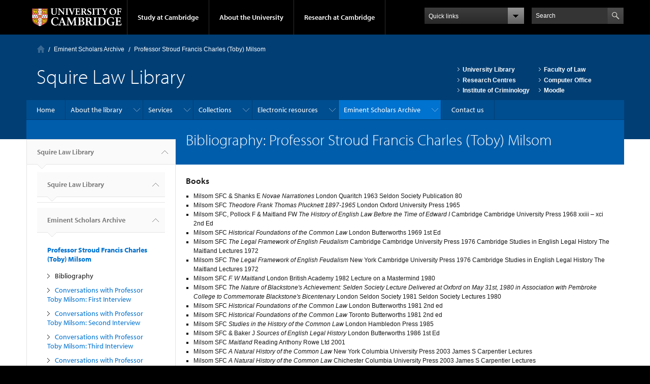

--- FILE ---
content_type: text/html; charset=utf-8
request_url: https://www.squire.law.cam.ac.uk/eminent-scholars-archiveprofessor-stroud-francis-charles-toby-milsom/bibliography-professor-stroud
body_size: 44096
content:
<!DOCTYPE html>

<html xmlns="http://www.w3.org/1999/xhtml" lang="en"
      dir="ltr" 
  xmlns:content="http://purl.org/rss/1.0/modules/content/"
  xmlns:dc="http://purl.org/dc/terms/"
  xmlns:foaf="http://xmlns.com/foaf/0.1/"
  xmlns:og="http://ogp.me/ns#"
  xmlns:rdfs="http://www.w3.org/2000/01/rdf-schema#"
  xmlns:sioc="http://rdfs.org/sioc/ns#"
  xmlns:sioct="http://rdfs.org/sioc/types#"
  xmlns:skos="http://www.w3.org/2004/02/skos/core#"
  xmlns:xsd="http://www.w3.org/2001/XMLSchema#" class="no-js">

<head>

  <meta http-equiv="Content-Type" content="text/html; charset=utf-8" />
<meta http-equiv="X-UA-Compatible" content="IE=edge" /><script type="text/javascript">(window.NREUM||(NREUM={})).init={privacy:{cookies_enabled:true},ajax:{deny_list:["bam.nr-data.net"]},feature_flags:["soft_nav"],distributed_tracing:{enabled:true}};(window.NREUM||(NREUM={})).loader_config={agentID:"718409760",accountID:"6884311",trustKey:"66686",xpid:"Ug4PVVVSCRAHVVZRBQkGUVQ=",licenseKey:"NRJS-01a6913658b7634f0bd",applicationID:"717328170",browserID:"718409760"};;/*! For license information please see nr-loader-spa-1.308.0.min.js.LICENSE.txt */
(()=>{var e,t,r={384:(e,t,r)=>{"use strict";r.d(t,{NT:()=>a,US:()=>u,Zm:()=>o,bQ:()=>d,dV:()=>c,pV:()=>l});var n=r(6154),i=r(1863),s=r(1910);const a={beacon:"bam.nr-data.net",errorBeacon:"bam.nr-data.net"};function o(){return n.gm.NREUM||(n.gm.NREUM={}),void 0===n.gm.newrelic&&(n.gm.newrelic=n.gm.NREUM),n.gm.NREUM}function c(){let e=o();return e.o||(e.o={ST:n.gm.setTimeout,SI:n.gm.setImmediate||n.gm.setInterval,CT:n.gm.clearTimeout,XHR:n.gm.XMLHttpRequest,REQ:n.gm.Request,EV:n.gm.Event,PR:n.gm.Promise,MO:n.gm.MutationObserver,FETCH:n.gm.fetch,WS:n.gm.WebSocket},(0,s.i)(...Object.values(e.o))),e}function d(e,t){let r=o();r.initializedAgents??={},t.initializedAt={ms:(0,i.t)(),date:new Date},r.initializedAgents[e]=t}function u(e,t){o()[e]=t}function l(){return function(){let e=o();const t=e.info||{};e.info={beacon:a.beacon,errorBeacon:a.errorBeacon,...t}}(),function(){let e=o();const t=e.init||{};e.init={...t}}(),c(),function(){let e=o();const t=e.loader_config||{};e.loader_config={...t}}(),o()}},782:(e,t,r)=>{"use strict";r.d(t,{T:()=>n});const n=r(860).K7.pageViewTiming},860:(e,t,r)=>{"use strict";r.d(t,{$J:()=>u,K7:()=>c,P3:()=>d,XX:()=>i,Yy:()=>o,df:()=>s,qY:()=>n,v4:()=>a});const n="events",i="jserrors",s="browser/blobs",a="rum",o="browser/logs",c={ajax:"ajax",genericEvents:"generic_events",jserrors:i,logging:"logging",metrics:"metrics",pageAction:"page_action",pageViewEvent:"page_view_event",pageViewTiming:"page_view_timing",sessionReplay:"session_replay",sessionTrace:"session_trace",softNav:"soft_navigations",spa:"spa"},d={[c.pageViewEvent]:1,[c.pageViewTiming]:2,[c.metrics]:3,[c.jserrors]:4,[c.spa]:5,[c.ajax]:6,[c.sessionTrace]:7,[c.softNav]:8,[c.sessionReplay]:9,[c.logging]:10,[c.genericEvents]:11},u={[c.pageViewEvent]:a,[c.pageViewTiming]:n,[c.ajax]:n,[c.spa]:n,[c.softNav]:n,[c.metrics]:i,[c.jserrors]:i,[c.sessionTrace]:s,[c.sessionReplay]:s,[c.logging]:o,[c.genericEvents]:"ins"}},944:(e,t,r)=>{"use strict";r.d(t,{R:()=>i});var n=r(3241);function i(e,t){"function"==typeof console.debug&&(console.debug("New Relic Warning: https://github.com/newrelic/newrelic-browser-agent/blob/main/docs/warning-codes.md#".concat(e),t),(0,n.W)({agentIdentifier:null,drained:null,type:"data",name:"warn",feature:"warn",data:{code:e,secondary:t}}))}},993:(e,t,r)=>{"use strict";r.d(t,{A$:()=>s,ET:()=>a,TZ:()=>o,p_:()=>i});var n=r(860);const i={ERROR:"ERROR",WARN:"WARN",INFO:"INFO",DEBUG:"DEBUG",TRACE:"TRACE"},s={OFF:0,ERROR:1,WARN:2,INFO:3,DEBUG:4,TRACE:5},a="log",o=n.K7.logging},1541:(e,t,r)=>{"use strict";r.d(t,{U:()=>i,f:()=>n});const n={MFE:"MFE",BA:"BA"};function i(e,t){if(2!==t?.harvestEndpointVersion)return{};const r=t.agentRef.runtime.appMetadata.agents[0].entityGuid;return e?{"source.id":e.id,"source.name":e.name,"source.type":e.type,"parent.id":e.parent?.id||r,"parent.type":e.parent?.type||n.BA}:{"entity.guid":r,appId:t.agentRef.info.applicationID}}},1687:(e,t,r)=>{"use strict";r.d(t,{Ak:()=>d,Ze:()=>h,x3:()=>u});var n=r(3241),i=r(7836),s=r(3606),a=r(860),o=r(2646);const c={};function d(e,t){const r={staged:!1,priority:a.P3[t]||0};l(e),c[e].get(t)||c[e].set(t,r)}function u(e,t){e&&c[e]&&(c[e].get(t)&&c[e].delete(t),p(e,t,!1),c[e].size&&f(e))}function l(e){if(!e)throw new Error("agentIdentifier required");c[e]||(c[e]=new Map)}function h(e="",t="feature",r=!1){if(l(e),!e||!c[e].get(t)||r)return p(e,t);c[e].get(t).staged=!0,f(e)}function f(e){const t=Array.from(c[e]);t.every(([e,t])=>t.staged)&&(t.sort((e,t)=>e[1].priority-t[1].priority),t.forEach(([t])=>{c[e].delete(t),p(e,t)}))}function p(e,t,r=!0){const a=e?i.ee.get(e):i.ee,c=s.i.handlers;if(!a.aborted&&a.backlog&&c){if((0,n.W)({agentIdentifier:e,type:"lifecycle",name:"drain",feature:t}),r){const e=a.backlog[t],r=c[t];if(r){for(let t=0;e&&t<e.length;++t)g(e[t],r);Object.entries(r).forEach(([e,t])=>{Object.values(t||{}).forEach(t=>{t[0]?.on&&t[0]?.context()instanceof o.y&&t[0].on(e,t[1])})})}}a.isolatedBacklog||delete c[t],a.backlog[t]=null,a.emit("drain-"+t,[])}}function g(e,t){var r=e[1];Object.values(t[r]||{}).forEach(t=>{var r=e[0];if(t[0]===r){var n=t[1],i=e[3],s=e[2];n.apply(i,s)}})}},1738:(e,t,r)=>{"use strict";r.d(t,{U:()=>f,Y:()=>h});var n=r(3241),i=r(9908),s=r(1863),a=r(944),o=r(5701),c=r(3969),d=r(8362),u=r(860),l=r(4261);function h(e,t,r,s){const h=s||r;!h||h[e]&&h[e]!==d.d.prototype[e]||(h[e]=function(){(0,i.p)(c.xV,["API/"+e+"/called"],void 0,u.K7.metrics,r.ee),(0,n.W)({agentIdentifier:r.agentIdentifier,drained:!!o.B?.[r.agentIdentifier],type:"data",name:"api",feature:l.Pl+e,data:{}});try{return t.apply(this,arguments)}catch(e){(0,a.R)(23,e)}})}function f(e,t,r,n,a){const o=e.info;null===r?delete o.jsAttributes[t]:o.jsAttributes[t]=r,(a||null===r)&&(0,i.p)(l.Pl+n,[(0,s.t)(),t,r],void 0,"session",e.ee)}},1741:(e,t,r)=>{"use strict";r.d(t,{W:()=>s});var n=r(944),i=r(4261);class s{#e(e,...t){if(this[e]!==s.prototype[e])return this[e](...t);(0,n.R)(35,e)}addPageAction(e,t){return this.#e(i.hG,e,t)}register(e){return this.#e(i.eY,e)}recordCustomEvent(e,t){return this.#e(i.fF,e,t)}setPageViewName(e,t){return this.#e(i.Fw,e,t)}setCustomAttribute(e,t,r){return this.#e(i.cD,e,t,r)}noticeError(e,t){return this.#e(i.o5,e,t)}setUserId(e,t=!1){return this.#e(i.Dl,e,t)}setApplicationVersion(e){return this.#e(i.nb,e)}setErrorHandler(e){return this.#e(i.bt,e)}addRelease(e,t){return this.#e(i.k6,e,t)}log(e,t){return this.#e(i.$9,e,t)}start(){return this.#e(i.d3)}finished(e){return this.#e(i.BL,e)}recordReplay(){return this.#e(i.CH)}pauseReplay(){return this.#e(i.Tb)}addToTrace(e){return this.#e(i.U2,e)}setCurrentRouteName(e){return this.#e(i.PA,e)}interaction(e){return this.#e(i.dT,e)}wrapLogger(e,t,r){return this.#e(i.Wb,e,t,r)}measure(e,t){return this.#e(i.V1,e,t)}consent(e){return this.#e(i.Pv,e)}}},1863:(e,t,r)=>{"use strict";function n(){return Math.floor(performance.now())}r.d(t,{t:()=>n})},1910:(e,t,r)=>{"use strict";r.d(t,{i:()=>s});var n=r(944);const i=new Map;function s(...e){return e.every(e=>{if(i.has(e))return i.get(e);const t="function"==typeof e?e.toString():"",r=t.includes("[native code]"),s=t.includes("nrWrapper");return r||s||(0,n.R)(64,e?.name||t),i.set(e,r),r})}},2555:(e,t,r)=>{"use strict";r.d(t,{D:()=>o,f:()=>a});var n=r(384),i=r(8122);const s={beacon:n.NT.beacon,errorBeacon:n.NT.errorBeacon,licenseKey:void 0,applicationID:void 0,sa:void 0,queueTime:void 0,applicationTime:void 0,ttGuid:void 0,user:void 0,account:void 0,product:void 0,extra:void 0,jsAttributes:{},userAttributes:void 0,atts:void 0,transactionName:void 0,tNamePlain:void 0};function a(e){try{return!!e.licenseKey&&!!e.errorBeacon&&!!e.applicationID}catch(e){return!1}}const o=e=>(0,i.a)(e,s)},2614:(e,t,r)=>{"use strict";r.d(t,{BB:()=>a,H3:()=>n,g:()=>d,iL:()=>c,tS:()=>o,uh:()=>i,wk:()=>s});const n="NRBA",i="SESSION",s=144e5,a=18e5,o={STARTED:"session-started",PAUSE:"session-pause",RESET:"session-reset",RESUME:"session-resume",UPDATE:"session-update"},c={SAME_TAB:"same-tab",CROSS_TAB:"cross-tab"},d={OFF:0,FULL:1,ERROR:2}},2646:(e,t,r)=>{"use strict";r.d(t,{y:()=>n});class n{constructor(e){this.contextId=e}}},2843:(e,t,r)=>{"use strict";r.d(t,{G:()=>s,u:()=>i});var n=r(3878);function i(e,t=!1,r,i){(0,n.DD)("visibilitychange",function(){if(t)return void("hidden"===document.visibilityState&&e());e(document.visibilityState)},r,i)}function s(e,t,r){(0,n.sp)("pagehide",e,t,r)}},3241:(e,t,r)=>{"use strict";r.d(t,{W:()=>s});var n=r(6154);const i="newrelic";function s(e={}){try{n.gm.dispatchEvent(new CustomEvent(i,{detail:e}))}catch(e){}}},3304:(e,t,r)=>{"use strict";r.d(t,{A:()=>s});var n=r(7836);const i=()=>{const e=new WeakSet;return(t,r)=>{if("object"==typeof r&&null!==r){if(e.has(r))return;e.add(r)}return r}};function s(e){try{return JSON.stringify(e,i())??""}catch(e){try{n.ee.emit("internal-error",[e])}catch(e){}return""}}},3333:(e,t,r)=>{"use strict";r.d(t,{$v:()=>u,TZ:()=>n,Xh:()=>c,Zp:()=>i,kd:()=>d,mq:()=>o,nf:()=>a,qN:()=>s});const n=r(860).K7.genericEvents,i=["auxclick","click","copy","keydown","paste","scrollend"],s=["focus","blur"],a=4,o=1e3,c=2e3,d=["PageAction","UserAction","BrowserPerformance"],u={RESOURCES:"experimental.resources",REGISTER:"register"}},3434:(e,t,r)=>{"use strict";r.d(t,{Jt:()=>s,YM:()=>d});var n=r(7836),i=r(5607);const s="nr@original:".concat(i.W),a=50;var o=Object.prototype.hasOwnProperty,c=!1;function d(e,t){return e||(e=n.ee),r.inPlace=function(e,t,n,i,s){n||(n="");const a="-"===n.charAt(0);for(let o=0;o<t.length;o++){const c=t[o],d=e[c];l(d)||(e[c]=r(d,a?c+n:n,i,c,s))}},r.flag=s,r;function r(t,r,n,c,d){return l(t)?t:(r||(r=""),nrWrapper[s]=t,function(e,t,r){if(Object.defineProperty&&Object.keys)try{return Object.keys(e).forEach(function(r){Object.defineProperty(t,r,{get:function(){return e[r]},set:function(t){return e[r]=t,t}})}),t}catch(e){u([e],r)}for(var n in e)o.call(e,n)&&(t[n]=e[n])}(t,nrWrapper,e),nrWrapper);function nrWrapper(){var s,o,l,h;let f;try{o=this,s=[...arguments],l="function"==typeof n?n(s,o):n||{}}catch(t){u([t,"",[s,o,c],l],e)}i(r+"start",[s,o,c],l,d);const p=performance.now();let g;try{return h=t.apply(o,s),g=performance.now(),h}catch(e){throw g=performance.now(),i(r+"err",[s,o,e],l,d),f=e,f}finally{const e=g-p,t={start:p,end:g,duration:e,isLongTask:e>=a,methodName:c,thrownError:f};t.isLongTask&&i("long-task",[t,o],l,d),i(r+"end",[s,o,h],l,d)}}}function i(r,n,i,s){if(!c||t){var a=c;c=!0;try{e.emit(r,n,i,t,s)}catch(t){u([t,r,n,i],e)}c=a}}}function u(e,t){t||(t=n.ee);try{t.emit("internal-error",e)}catch(e){}}function l(e){return!(e&&"function"==typeof e&&e.apply&&!e[s])}},3606:(e,t,r)=>{"use strict";r.d(t,{i:()=>s});var n=r(9908);s.on=a;var i=s.handlers={};function s(e,t,r,s){a(s||n.d,i,e,t,r)}function a(e,t,r,i,s){s||(s="feature"),e||(e=n.d);var a=t[s]=t[s]||{};(a[r]=a[r]||[]).push([e,i])}},3738:(e,t,r)=>{"use strict";r.d(t,{He:()=>i,Kp:()=>o,Lc:()=>d,Rz:()=>u,TZ:()=>n,bD:()=>s,d3:()=>a,jx:()=>l,sl:()=>h,uP:()=>c});const n=r(860).K7.sessionTrace,i="bstResource",s="resource",a="-start",o="-end",c="fn"+a,d="fn"+o,u="pushState",l=1e3,h=3e4},3785:(e,t,r)=>{"use strict";r.d(t,{R:()=>c,b:()=>d});var n=r(9908),i=r(1863),s=r(860),a=r(3969),o=r(993);function c(e,t,r={},c=o.p_.INFO,d=!0,u,l=(0,i.t)()){(0,n.p)(a.xV,["API/logging/".concat(c.toLowerCase(),"/called")],void 0,s.K7.metrics,e),(0,n.p)(o.ET,[l,t,r,c,d,u],void 0,s.K7.logging,e)}function d(e){return"string"==typeof e&&Object.values(o.p_).some(t=>t===e.toUpperCase().trim())}},3878:(e,t,r)=>{"use strict";function n(e,t){return{capture:e,passive:!1,signal:t}}function i(e,t,r=!1,i){window.addEventListener(e,t,n(r,i))}function s(e,t,r=!1,i){document.addEventListener(e,t,n(r,i))}r.d(t,{DD:()=>s,jT:()=>n,sp:()=>i})},3962:(e,t,r)=>{"use strict";r.d(t,{AM:()=>a,O2:()=>l,OV:()=>s,Qu:()=>h,TZ:()=>c,ih:()=>f,pP:()=>o,t1:()=>u,tC:()=>i,wD:()=>d});var n=r(860);const i=["click","keydown","submit"],s="popstate",a="api",o="initialPageLoad",c=n.K7.softNav,d=5e3,u=500,l={INITIAL_PAGE_LOAD:"",ROUTE_CHANGE:1,UNSPECIFIED:2},h={INTERACTION:1,AJAX:2,CUSTOM_END:3,CUSTOM_TRACER:4},f={IP:"in progress",PF:"pending finish",FIN:"finished",CAN:"cancelled"}},3969:(e,t,r)=>{"use strict";r.d(t,{TZ:()=>n,XG:()=>o,rs:()=>i,xV:()=>a,z_:()=>s});const n=r(860).K7.metrics,i="sm",s="cm",a="storeSupportabilityMetrics",o="storeEventMetrics"},4234:(e,t,r)=>{"use strict";r.d(t,{W:()=>s});var n=r(7836),i=r(1687);class s{constructor(e,t){this.agentIdentifier=e,this.ee=n.ee.get(e),this.featureName=t,this.blocked=!1}deregisterDrain(){(0,i.x3)(this.agentIdentifier,this.featureName)}}},4261:(e,t,r)=>{"use strict";r.d(t,{$9:()=>u,BL:()=>c,CH:()=>p,Dl:()=>R,Fw:()=>w,PA:()=>v,Pl:()=>n,Pv:()=>A,Tb:()=>h,U2:()=>a,V1:()=>E,Wb:()=>T,bt:()=>y,cD:()=>b,d3:()=>x,dT:()=>d,eY:()=>g,fF:()=>f,hG:()=>s,hw:()=>i,k6:()=>o,nb:()=>m,o5:()=>l});const n="api-",i=n+"ixn-",s="addPageAction",a="addToTrace",o="addRelease",c="finished",d="interaction",u="log",l="noticeError",h="pauseReplay",f="recordCustomEvent",p="recordReplay",g="register",m="setApplicationVersion",v="setCurrentRouteName",b="setCustomAttribute",y="setErrorHandler",w="setPageViewName",R="setUserId",x="start",T="wrapLogger",E="measure",A="consent"},5205:(e,t,r)=>{"use strict";r.d(t,{j:()=>S});var n=r(384),i=r(1741);var s=r(2555),a=r(3333);const o=e=>{if(!e||"string"!=typeof e)return!1;try{document.createDocumentFragment().querySelector(e)}catch{return!1}return!0};var c=r(2614),d=r(944),u=r(8122);const l="[data-nr-mask]",h=e=>(0,u.a)(e,(()=>{const e={feature_flags:[],experimental:{allow_registered_children:!1,resources:!1},mask_selector:"*",block_selector:"[data-nr-block]",mask_input_options:{color:!1,date:!1,"datetime-local":!1,email:!1,month:!1,number:!1,range:!1,search:!1,tel:!1,text:!1,time:!1,url:!1,week:!1,textarea:!1,select:!1,password:!0}};return{ajax:{deny_list:void 0,block_internal:!0,enabled:!0,autoStart:!0},api:{get allow_registered_children(){return e.feature_flags.includes(a.$v.REGISTER)||e.experimental.allow_registered_children},set allow_registered_children(t){e.experimental.allow_registered_children=t},duplicate_registered_data:!1},browser_consent_mode:{enabled:!1},distributed_tracing:{enabled:void 0,exclude_newrelic_header:void 0,cors_use_newrelic_header:void 0,cors_use_tracecontext_headers:void 0,allowed_origins:void 0},get feature_flags(){return e.feature_flags},set feature_flags(t){e.feature_flags=t},generic_events:{enabled:!0,autoStart:!0},harvest:{interval:30},jserrors:{enabled:!0,autoStart:!0},logging:{enabled:!0,autoStart:!0},metrics:{enabled:!0,autoStart:!0},obfuscate:void 0,page_action:{enabled:!0},page_view_event:{enabled:!0,autoStart:!0},page_view_timing:{enabled:!0,autoStart:!0},performance:{capture_marks:!1,capture_measures:!1,capture_detail:!0,resources:{get enabled(){return e.feature_flags.includes(a.$v.RESOURCES)||e.experimental.resources},set enabled(t){e.experimental.resources=t},asset_types:[],first_party_domains:[],ignore_newrelic:!0}},privacy:{cookies_enabled:!0},proxy:{assets:void 0,beacon:void 0},session:{expiresMs:c.wk,inactiveMs:c.BB},session_replay:{autoStart:!0,enabled:!1,preload:!1,sampling_rate:10,error_sampling_rate:100,collect_fonts:!1,inline_images:!1,fix_stylesheets:!0,mask_all_inputs:!0,get mask_text_selector(){return e.mask_selector},set mask_text_selector(t){o(t)?e.mask_selector="".concat(t,",").concat(l):""===t||null===t?e.mask_selector=l:(0,d.R)(5,t)},get block_class(){return"nr-block"},get ignore_class(){return"nr-ignore"},get mask_text_class(){return"nr-mask"},get block_selector(){return e.block_selector},set block_selector(t){o(t)?e.block_selector+=",".concat(t):""!==t&&(0,d.R)(6,t)},get mask_input_options(){return e.mask_input_options},set mask_input_options(t){t&&"object"==typeof t?e.mask_input_options={...t,password:!0}:(0,d.R)(7,t)}},session_trace:{enabled:!0,autoStart:!0},soft_navigations:{enabled:!0,autoStart:!0},spa:{enabled:!0,autoStart:!0},ssl:void 0,user_actions:{enabled:!0,elementAttributes:["id","className","tagName","type"]}}})());var f=r(6154),p=r(9324);let g=0;const m={buildEnv:p.F3,distMethod:p.Xs,version:p.xv,originTime:f.WN},v={consented:!1},b={appMetadata:{},get consented(){return this.session?.state?.consent||v.consented},set consented(e){v.consented=e},customTransaction:void 0,denyList:void 0,disabled:!1,harvester:void 0,isolatedBacklog:!1,isRecording:!1,loaderType:void 0,maxBytes:3e4,obfuscator:void 0,onerror:void 0,ptid:void 0,releaseIds:{},session:void 0,timeKeeper:void 0,registeredEntities:[],jsAttributesMetadata:{bytes:0},get harvestCount(){return++g}},y=e=>{const t=(0,u.a)(e,b),r=Object.keys(m).reduce((e,t)=>(e[t]={value:m[t],writable:!1,configurable:!0,enumerable:!0},e),{});return Object.defineProperties(t,r)};var w=r(5701);const R=e=>{const t=e.startsWith("http");e+="/",r.p=t?e:"https://"+e};var x=r(7836),T=r(3241);const E={accountID:void 0,trustKey:void 0,agentID:void 0,licenseKey:void 0,applicationID:void 0,xpid:void 0},A=e=>(0,u.a)(e,E),_=new Set;function S(e,t={},r,a){let{init:o,info:c,loader_config:d,runtime:u={},exposed:l=!0}=t;if(!c){const e=(0,n.pV)();o=e.init,c=e.info,d=e.loader_config}e.init=h(o||{}),e.loader_config=A(d||{}),c.jsAttributes??={},f.bv&&(c.jsAttributes.isWorker=!0),e.info=(0,s.D)(c);const p=e.init,g=[c.beacon,c.errorBeacon];_.has(e.agentIdentifier)||(p.proxy.assets&&(R(p.proxy.assets),g.push(p.proxy.assets)),p.proxy.beacon&&g.push(p.proxy.beacon),e.beacons=[...g],function(e){const t=(0,n.pV)();Object.getOwnPropertyNames(i.W.prototype).forEach(r=>{const n=i.W.prototype[r];if("function"!=typeof n||"constructor"===n)return;let s=t[r];e[r]&&!1!==e.exposed&&"micro-agent"!==e.runtime?.loaderType&&(t[r]=(...t)=>{const n=e[r](...t);return s?s(...t):n})})}(e),(0,n.US)("activatedFeatures",w.B)),u.denyList=[...p.ajax.deny_list||[],...p.ajax.block_internal?g:[]],u.ptid=e.agentIdentifier,u.loaderType=r,e.runtime=y(u),_.has(e.agentIdentifier)||(e.ee=x.ee.get(e.agentIdentifier),e.exposed=l,(0,T.W)({agentIdentifier:e.agentIdentifier,drained:!!w.B?.[e.agentIdentifier],type:"lifecycle",name:"initialize",feature:void 0,data:e.config})),_.add(e.agentIdentifier)}},5270:(e,t,r)=>{"use strict";r.d(t,{Aw:()=>a,SR:()=>s,rF:()=>o});var n=r(384),i=r(7767);function s(e){return!!(0,n.dV)().o.MO&&(0,i.V)(e)&&!0===e?.session_trace.enabled}function a(e){return!0===e?.session_replay.preload&&s(e)}function o(e,t){try{if("string"==typeof t?.type){if("password"===t.type.toLowerCase())return"*".repeat(e?.length||0);if(void 0!==t?.dataset?.nrUnmask||t?.classList?.contains("nr-unmask"))return e}}catch(e){}return"string"==typeof e?e.replace(/[\S]/g,"*"):"*".repeat(e?.length||0)}},5289:(e,t,r)=>{"use strict";r.d(t,{GG:()=>a,Qr:()=>c,sB:()=>o});var n=r(3878),i=r(6389);function s(){return"undefined"==typeof document||"complete"===document.readyState}function a(e,t){if(s())return e();const r=(0,i.J)(e),a=setInterval(()=>{s()&&(clearInterval(a),r())},500);(0,n.sp)("load",r,t)}function o(e){if(s())return e();(0,n.DD)("DOMContentLoaded",e)}function c(e){if(s())return e();(0,n.sp)("popstate",e)}},5607:(e,t,r)=>{"use strict";r.d(t,{W:()=>n});const n=(0,r(9566).bz)()},5701:(e,t,r)=>{"use strict";r.d(t,{B:()=>s,t:()=>a});var n=r(3241);const i=new Set,s={};function a(e,t){const r=t.agentIdentifier;s[r]??={},e&&"object"==typeof e&&(i.has(r)||(t.ee.emit("rumresp",[e]),s[r]=e,i.add(r),(0,n.W)({agentIdentifier:r,loaded:!0,drained:!0,type:"lifecycle",name:"load",feature:void 0,data:e})))}},6154:(e,t,r)=>{"use strict";r.d(t,{OF:()=>d,RI:()=>i,WN:()=>h,bv:()=>s,eN:()=>f,gm:()=>a,lR:()=>l,m:()=>c,mw:()=>o,sb:()=>u});var n=r(1863);const i="undefined"!=typeof window&&!!window.document,s="undefined"!=typeof WorkerGlobalScope&&("undefined"!=typeof self&&self instanceof WorkerGlobalScope&&self.navigator instanceof WorkerNavigator||"undefined"!=typeof globalThis&&globalThis instanceof WorkerGlobalScope&&globalThis.navigator instanceof WorkerNavigator),a=i?window:"undefined"!=typeof WorkerGlobalScope&&("undefined"!=typeof self&&self instanceof WorkerGlobalScope&&self||"undefined"!=typeof globalThis&&globalThis instanceof WorkerGlobalScope&&globalThis),o=Boolean("hidden"===a?.document?.visibilityState),c=""+a?.location,d=/iPad|iPhone|iPod/.test(a.navigator?.userAgent),u=d&&"undefined"==typeof SharedWorker,l=(()=>{const e=a.navigator?.userAgent?.match(/Firefox[/\s](\d+\.\d+)/);return Array.isArray(e)&&e.length>=2?+e[1]:0})(),h=Date.now()-(0,n.t)(),f=()=>"undefined"!=typeof PerformanceNavigationTiming&&a?.performance?.getEntriesByType("navigation")?.[0]?.responseStart},6344:(e,t,r)=>{"use strict";r.d(t,{BB:()=>u,Qb:()=>l,TZ:()=>i,Ug:()=>a,Vh:()=>s,_s:()=>o,bc:()=>d,yP:()=>c});var n=r(2614);const i=r(860).K7.sessionReplay,s="errorDuringReplay",a=.12,o={DomContentLoaded:0,Load:1,FullSnapshot:2,IncrementalSnapshot:3,Meta:4,Custom:5},c={[n.g.ERROR]:15e3,[n.g.FULL]:3e5,[n.g.OFF]:0},d={RESET:{message:"Session was reset",sm:"Reset"},IMPORT:{message:"Recorder failed to import",sm:"Import"},TOO_MANY:{message:"429: Too Many Requests",sm:"Too-Many"},TOO_BIG:{message:"Payload was too large",sm:"Too-Big"},CROSS_TAB:{message:"Session Entity was set to OFF on another tab",sm:"Cross-Tab"},ENTITLEMENTS:{message:"Session Replay is not allowed and will not be started",sm:"Entitlement"}},u=5e3,l={API:"api",RESUME:"resume",SWITCH_TO_FULL:"switchToFull",INITIALIZE:"initialize",PRELOAD:"preload"}},6389:(e,t,r)=>{"use strict";function n(e,t=500,r={}){const n=r?.leading||!1;let i;return(...r)=>{n&&void 0===i&&(e.apply(this,r),i=setTimeout(()=>{i=clearTimeout(i)},t)),n||(clearTimeout(i),i=setTimeout(()=>{e.apply(this,r)},t))}}function i(e){let t=!1;return(...r)=>{t||(t=!0,e.apply(this,r))}}r.d(t,{J:()=>i,s:()=>n})},6630:(e,t,r)=>{"use strict";r.d(t,{T:()=>n});const n=r(860).K7.pageViewEvent},6774:(e,t,r)=>{"use strict";r.d(t,{T:()=>n});const n=r(860).K7.jserrors},7295:(e,t,r)=>{"use strict";r.d(t,{Xv:()=>a,gX:()=>i,iW:()=>s});var n=[];function i(e){if(!e||s(e))return!1;if(0===n.length)return!0;if("*"===n[0].hostname)return!1;for(var t=0;t<n.length;t++){var r=n[t];if(r.hostname.test(e.hostname)&&r.pathname.test(e.pathname))return!1}return!0}function s(e){return void 0===e.hostname}function a(e){if(n=[],e&&e.length)for(var t=0;t<e.length;t++){let r=e[t];if(!r)continue;if("*"===r)return void(n=[{hostname:"*"}]);0===r.indexOf("http://")?r=r.substring(7):0===r.indexOf("https://")&&(r=r.substring(8));const i=r.indexOf("/");let s,a;i>0?(s=r.substring(0,i),a=r.substring(i)):(s=r,a="*");let[c]=s.split(":");n.push({hostname:o(c),pathname:o(a,!0)})}}function o(e,t=!1){const r=e.replace(/[.+?^${}()|[\]\\]/g,e=>"\\"+e).replace(/\*/g,".*?");return new RegExp((t?"^":"")+r+"$")}},7485:(e,t,r)=>{"use strict";r.d(t,{D:()=>i});var n=r(6154);function i(e){if(0===(e||"").indexOf("data:"))return{protocol:"data"};try{const t=new URL(e,location.href),r={port:t.port,hostname:t.hostname,pathname:t.pathname,search:t.search,protocol:t.protocol.slice(0,t.protocol.indexOf(":")),sameOrigin:t.protocol===n.gm?.location?.protocol&&t.host===n.gm?.location?.host};return r.port&&""!==r.port||("http:"===t.protocol&&(r.port="80"),"https:"===t.protocol&&(r.port="443")),r.pathname&&""!==r.pathname?r.pathname.startsWith("/")||(r.pathname="/".concat(r.pathname)):r.pathname="/",r}catch(e){return{}}}},7699:(e,t,r)=>{"use strict";r.d(t,{It:()=>s,KC:()=>o,No:()=>i,qh:()=>a});var n=r(860);const i=16e3,s=1e6,a="SESSION_ERROR",o={[n.K7.logging]:!0,[n.K7.genericEvents]:!1,[n.K7.jserrors]:!1,[n.K7.ajax]:!1}},7767:(e,t,r)=>{"use strict";r.d(t,{V:()=>i});var n=r(6154);const i=e=>n.RI&&!0===e?.privacy.cookies_enabled},7836:(e,t,r)=>{"use strict";r.d(t,{P:()=>o,ee:()=>c});var n=r(384),i=r(8990),s=r(2646),a=r(5607);const o="nr@context:".concat(a.W),c=function e(t,r){var n={},a={},u={},l=!1;try{l=16===r.length&&d.initializedAgents?.[r]?.runtime.isolatedBacklog}catch(e){}var h={on:p,addEventListener:p,removeEventListener:function(e,t){var r=n[e];if(!r)return;for(var i=0;i<r.length;i++)r[i]===t&&r.splice(i,1)},emit:function(e,r,n,i,s){!1!==s&&(s=!0);if(c.aborted&&!i)return;t&&s&&t.emit(e,r,n);var o=f(n);g(e).forEach(e=>{e.apply(o,r)});var d=v()[a[e]];d&&d.push([h,e,r,o]);return o},get:m,listeners:g,context:f,buffer:function(e,t){const r=v();if(t=t||"feature",h.aborted)return;Object.entries(e||{}).forEach(([e,n])=>{a[n]=t,t in r||(r[t]=[])})},abort:function(){h._aborted=!0,Object.keys(h.backlog).forEach(e=>{delete h.backlog[e]})},isBuffering:function(e){return!!v()[a[e]]},debugId:r,backlog:l?{}:t&&"object"==typeof t.backlog?t.backlog:{},isolatedBacklog:l};return Object.defineProperty(h,"aborted",{get:()=>{let e=h._aborted||!1;return e||(t&&(e=t.aborted),e)}}),h;function f(e){return e&&e instanceof s.y?e:e?(0,i.I)(e,o,()=>new s.y(o)):new s.y(o)}function p(e,t){n[e]=g(e).concat(t)}function g(e){return n[e]||[]}function m(t){return u[t]=u[t]||e(h,t)}function v(){return h.backlog}}(void 0,"globalEE"),d=(0,n.Zm)();d.ee||(d.ee=c)},8122:(e,t,r)=>{"use strict";r.d(t,{a:()=>i});var n=r(944);function i(e,t){try{if(!e||"object"!=typeof e)return(0,n.R)(3);if(!t||"object"!=typeof t)return(0,n.R)(4);const r=Object.create(Object.getPrototypeOf(t),Object.getOwnPropertyDescriptors(t)),s=0===Object.keys(r).length?e:r;for(let a in s)if(void 0!==e[a])try{if(null===e[a]){r[a]=null;continue}Array.isArray(e[a])&&Array.isArray(t[a])?r[a]=Array.from(new Set([...e[a],...t[a]])):"object"==typeof e[a]&&"object"==typeof t[a]?r[a]=i(e[a],t[a]):r[a]=e[a]}catch(e){r[a]||(0,n.R)(1,e)}return r}catch(e){(0,n.R)(2,e)}}},8139:(e,t,r)=>{"use strict";r.d(t,{u:()=>h});var n=r(7836),i=r(3434),s=r(8990),a=r(6154);const o={},c=a.gm.XMLHttpRequest,d="addEventListener",u="removeEventListener",l="nr@wrapped:".concat(n.P);function h(e){var t=function(e){return(e||n.ee).get("events")}(e);if(o[t.debugId]++)return t;o[t.debugId]=1;var r=(0,i.YM)(t,!0);function h(e){r.inPlace(e,[d,u],"-",p)}function p(e,t){return e[1]}return"getPrototypeOf"in Object&&(a.RI&&f(document,h),c&&f(c.prototype,h),f(a.gm,h)),t.on(d+"-start",function(e,t){var n=e[1];if(null!==n&&("function"==typeof n||"object"==typeof n)&&"newrelic"!==e[0]){var i=(0,s.I)(n,l,function(){var e={object:function(){if("function"!=typeof n.handleEvent)return;return n.handleEvent.apply(n,arguments)},function:n}[typeof n];return e?r(e,"fn-",null,e.name||"anonymous"):n});this.wrapped=e[1]=i}}),t.on(u+"-start",function(e){e[1]=this.wrapped||e[1]}),t}function f(e,t,...r){let n=e;for(;"object"==typeof n&&!Object.prototype.hasOwnProperty.call(n,d);)n=Object.getPrototypeOf(n);n&&t(n,...r)}},8362:(e,t,r)=>{"use strict";r.d(t,{d:()=>s});var n=r(9566),i=r(1741);class s extends i.W{agentIdentifier=(0,n.LA)(16)}},8374:(e,t,r)=>{r.nc=(()=>{try{return document?.currentScript?.nonce}catch(e){}return""})()},8990:(e,t,r)=>{"use strict";r.d(t,{I:()=>i});var n=Object.prototype.hasOwnProperty;function i(e,t,r){if(n.call(e,t))return e[t];var i=r();if(Object.defineProperty&&Object.keys)try{return Object.defineProperty(e,t,{value:i,writable:!0,enumerable:!1}),i}catch(e){}return e[t]=i,i}},9119:(e,t,r)=>{"use strict";r.d(t,{L:()=>s});var n=/([^?#]*)[^#]*(#[^?]*|$).*/,i=/([^?#]*)().*/;function s(e,t){return e?e.replace(t?n:i,"$1$2"):e}},9300:(e,t,r)=>{"use strict";r.d(t,{T:()=>n});const n=r(860).K7.ajax},9324:(e,t,r)=>{"use strict";r.d(t,{AJ:()=>a,F3:()=>i,Xs:()=>s,Yq:()=>o,xv:()=>n});const n="1.308.0",i="PROD",s="CDN",a="@newrelic/rrweb",o="1.0.1"},9566:(e,t,r)=>{"use strict";r.d(t,{LA:()=>o,ZF:()=>c,bz:()=>a,el:()=>d});var n=r(6154);const i="xxxxxxxx-xxxx-4xxx-yxxx-xxxxxxxxxxxx";function s(e,t){return e?15&e[t]:16*Math.random()|0}function a(){const e=n.gm?.crypto||n.gm?.msCrypto;let t,r=0;return e&&e.getRandomValues&&(t=e.getRandomValues(new Uint8Array(30))),i.split("").map(e=>"x"===e?s(t,r++).toString(16):"y"===e?(3&s()|8).toString(16):e).join("")}function o(e){const t=n.gm?.crypto||n.gm?.msCrypto;let r,i=0;t&&t.getRandomValues&&(r=t.getRandomValues(new Uint8Array(e)));const a=[];for(var o=0;o<e;o++)a.push(s(r,i++).toString(16));return a.join("")}function c(){return o(16)}function d(){return o(32)}},9908:(e,t,r)=>{"use strict";r.d(t,{d:()=>n,p:()=>i});var n=r(7836).ee.get("handle");function i(e,t,r,i,s){s?(s.buffer([e],i),s.emit(e,t,r)):(n.buffer([e],i),n.emit(e,t,r))}}},n={};function i(e){var t=n[e];if(void 0!==t)return t.exports;var s=n[e]={exports:{}};return r[e](s,s.exports,i),s.exports}i.m=r,i.d=(e,t)=>{for(var r in t)i.o(t,r)&&!i.o(e,r)&&Object.defineProperty(e,r,{enumerable:!0,get:t[r]})},i.f={},i.e=e=>Promise.all(Object.keys(i.f).reduce((t,r)=>(i.f[r](e,t),t),[])),i.u=e=>({212:"nr-spa-compressor",249:"nr-spa-recorder",478:"nr-spa"}[e]+"-1.308.0.min.js"),i.o=(e,t)=>Object.prototype.hasOwnProperty.call(e,t),e={},t="NRBA-1.308.0.PROD:",i.l=(r,n,s,a)=>{if(e[r])e[r].push(n);else{var o,c;if(void 0!==s)for(var d=document.getElementsByTagName("script"),u=0;u<d.length;u++){var l=d[u];if(l.getAttribute("src")==r||l.getAttribute("data-webpack")==t+s){o=l;break}}if(!o){c=!0;var h={478:"sha512-RSfSVnmHk59T/uIPbdSE0LPeqcEdF4/+XhfJdBuccH5rYMOEZDhFdtnh6X6nJk7hGpzHd9Ujhsy7lZEz/ORYCQ==",249:"sha512-ehJXhmntm85NSqW4MkhfQqmeKFulra3klDyY0OPDUE+sQ3GokHlPh1pmAzuNy//3j4ac6lzIbmXLvGQBMYmrkg==",212:"sha512-B9h4CR46ndKRgMBcK+j67uSR2RCnJfGefU+A7FrgR/k42ovXy5x/MAVFiSvFxuVeEk/pNLgvYGMp1cBSK/G6Fg=="};(o=document.createElement("script")).charset="utf-8",i.nc&&o.setAttribute("nonce",i.nc),o.setAttribute("data-webpack",t+s),o.src=r,0!==o.src.indexOf(window.location.origin+"/")&&(o.crossOrigin="anonymous"),h[a]&&(o.integrity=h[a])}e[r]=[n];var f=(t,n)=>{o.onerror=o.onload=null,clearTimeout(p);var i=e[r];if(delete e[r],o.parentNode&&o.parentNode.removeChild(o),i&&i.forEach(e=>e(n)),t)return t(n)},p=setTimeout(f.bind(null,void 0,{type:"timeout",target:o}),12e4);o.onerror=f.bind(null,o.onerror),o.onload=f.bind(null,o.onload),c&&document.head.appendChild(o)}},i.r=e=>{"undefined"!=typeof Symbol&&Symbol.toStringTag&&Object.defineProperty(e,Symbol.toStringTag,{value:"Module"}),Object.defineProperty(e,"__esModule",{value:!0})},i.p="https://js-agent.newrelic.com/",(()=>{var e={38:0,788:0};i.f.j=(t,r)=>{var n=i.o(e,t)?e[t]:void 0;if(0!==n)if(n)r.push(n[2]);else{var s=new Promise((r,i)=>n=e[t]=[r,i]);r.push(n[2]=s);var a=i.p+i.u(t),o=new Error;i.l(a,r=>{if(i.o(e,t)&&(0!==(n=e[t])&&(e[t]=void 0),n)){var s=r&&("load"===r.type?"missing":r.type),a=r&&r.target&&r.target.src;o.message="Loading chunk "+t+" failed: ("+s+": "+a+")",o.name="ChunkLoadError",o.type=s,o.request=a,n[1](o)}},"chunk-"+t,t)}};var t=(t,r)=>{var n,s,[a,o,c]=r,d=0;if(a.some(t=>0!==e[t])){for(n in o)i.o(o,n)&&(i.m[n]=o[n]);if(c)c(i)}for(t&&t(r);d<a.length;d++)s=a[d],i.o(e,s)&&e[s]&&e[s][0](),e[s]=0},r=self["webpackChunk:NRBA-1.308.0.PROD"]=self["webpackChunk:NRBA-1.308.0.PROD"]||[];r.forEach(t.bind(null,0)),r.push=t.bind(null,r.push.bind(r))})(),(()=>{"use strict";i(8374);var e=i(8362),t=i(860);const r=Object.values(t.K7);var n=i(5205);var s=i(9908),a=i(1863),o=i(4261),c=i(1738);var d=i(1687),u=i(4234),l=i(5289),h=i(6154),f=i(944),p=i(5270),g=i(7767),m=i(6389),v=i(7699);class b extends u.W{constructor(e,t){super(e.agentIdentifier,t),this.agentRef=e,this.abortHandler=void 0,this.featAggregate=void 0,this.loadedSuccessfully=void 0,this.onAggregateImported=new Promise(e=>{this.loadedSuccessfully=e}),this.deferred=Promise.resolve(),!1===e.init[this.featureName].autoStart?this.deferred=new Promise((t,r)=>{this.ee.on("manual-start-all",(0,m.J)(()=>{(0,d.Ak)(e.agentIdentifier,this.featureName),t()}))}):(0,d.Ak)(e.agentIdentifier,t)}importAggregator(e,t,r={}){if(this.featAggregate)return;const n=async()=>{let n;await this.deferred;try{if((0,g.V)(e.init)){const{setupAgentSession:t}=await i.e(478).then(i.bind(i,8766));n=t(e)}}catch(e){(0,f.R)(20,e),this.ee.emit("internal-error",[e]),(0,s.p)(v.qh,[e],void 0,this.featureName,this.ee)}try{if(!this.#t(this.featureName,n,e.init))return(0,d.Ze)(this.agentIdentifier,this.featureName),void this.loadedSuccessfully(!1);const{Aggregate:i}=await t();this.featAggregate=new i(e,r),e.runtime.harvester.initializedAggregates.push(this.featAggregate),this.loadedSuccessfully(!0)}catch(e){(0,f.R)(34,e),this.abortHandler?.(),(0,d.Ze)(this.agentIdentifier,this.featureName,!0),this.loadedSuccessfully(!1),this.ee&&this.ee.abort()}};h.RI?(0,l.GG)(()=>n(),!0):n()}#t(e,r,n){if(this.blocked)return!1;switch(e){case t.K7.sessionReplay:return(0,p.SR)(n)&&!!r;case t.K7.sessionTrace:return!!r;default:return!0}}}var y=i(6630),w=i(2614),R=i(3241);class x extends b{static featureName=y.T;constructor(e){var t;super(e,y.T),this.setupInspectionEvents(e.agentIdentifier),t=e,(0,c.Y)(o.Fw,function(e,r){"string"==typeof e&&("/"!==e.charAt(0)&&(e="/"+e),t.runtime.customTransaction=(r||"http://custom.transaction")+e,(0,s.p)(o.Pl+o.Fw,[(0,a.t)()],void 0,void 0,t.ee))},t),this.importAggregator(e,()=>i.e(478).then(i.bind(i,2467)))}setupInspectionEvents(e){const t=(t,r)=>{t&&(0,R.W)({agentIdentifier:e,timeStamp:t.timeStamp,loaded:"complete"===t.target.readyState,type:"window",name:r,data:t.target.location+""})};(0,l.sB)(e=>{t(e,"DOMContentLoaded")}),(0,l.GG)(e=>{t(e,"load")}),(0,l.Qr)(e=>{t(e,"navigate")}),this.ee.on(w.tS.UPDATE,(t,r)=>{(0,R.W)({agentIdentifier:e,type:"lifecycle",name:"session",data:r})})}}var T=i(384);class E extends e.d{constructor(e){var t;(super(),h.gm)?(this.features={},(0,T.bQ)(this.agentIdentifier,this),this.desiredFeatures=new Set(e.features||[]),this.desiredFeatures.add(x),(0,n.j)(this,e,e.loaderType||"agent"),t=this,(0,c.Y)(o.cD,function(e,r,n=!1){if("string"==typeof e){if(["string","number","boolean"].includes(typeof r)||null===r)return(0,c.U)(t,e,r,o.cD,n);(0,f.R)(40,typeof r)}else(0,f.R)(39,typeof e)},t),function(e){(0,c.Y)(o.Dl,function(t,r=!1){if("string"!=typeof t&&null!==t)return void(0,f.R)(41,typeof t);const n=e.info.jsAttributes["enduser.id"];r&&null!=n&&n!==t?(0,s.p)(o.Pl+"setUserIdAndResetSession",[t],void 0,"session",e.ee):(0,c.U)(e,"enduser.id",t,o.Dl,!0)},e)}(this),function(e){(0,c.Y)(o.nb,function(t){if("string"==typeof t||null===t)return(0,c.U)(e,"application.version",t,o.nb,!1);(0,f.R)(42,typeof t)},e)}(this),function(e){(0,c.Y)(o.d3,function(){e.ee.emit("manual-start-all")},e)}(this),function(e){(0,c.Y)(o.Pv,function(t=!0){if("boolean"==typeof t){if((0,s.p)(o.Pl+o.Pv,[t],void 0,"session",e.ee),e.runtime.consented=t,t){const t=e.features.page_view_event;t.onAggregateImported.then(e=>{const r=t.featAggregate;e&&!r.sentRum&&r.sendRum()})}}else(0,f.R)(65,typeof t)},e)}(this),this.run()):(0,f.R)(21)}get config(){return{info:this.info,init:this.init,loader_config:this.loader_config,runtime:this.runtime}}get api(){return this}run(){try{const e=function(e){const t={};return r.forEach(r=>{t[r]=!!e[r]?.enabled}),t}(this.init),n=[...this.desiredFeatures];n.sort((e,r)=>t.P3[e.featureName]-t.P3[r.featureName]),n.forEach(r=>{if(!e[r.featureName]&&r.featureName!==t.K7.pageViewEvent)return;if(r.featureName===t.K7.spa)return void(0,f.R)(67);const n=function(e){switch(e){case t.K7.ajax:return[t.K7.jserrors];case t.K7.sessionTrace:return[t.K7.ajax,t.K7.pageViewEvent];case t.K7.sessionReplay:return[t.K7.sessionTrace];case t.K7.pageViewTiming:return[t.K7.pageViewEvent];default:return[]}}(r.featureName).filter(e=>!(e in this.features));n.length>0&&(0,f.R)(36,{targetFeature:r.featureName,missingDependencies:n}),this.features[r.featureName]=new r(this)})}catch(e){(0,f.R)(22,e);for(const e in this.features)this.features[e].abortHandler?.();const t=(0,T.Zm)();delete t.initializedAgents[this.agentIdentifier]?.features,delete this.sharedAggregator;return t.ee.get(this.agentIdentifier).abort(),!1}}}var A=i(2843),_=i(782);class S extends b{static featureName=_.T;constructor(e){super(e,_.T),h.RI&&((0,A.u)(()=>(0,s.p)("docHidden",[(0,a.t)()],void 0,_.T,this.ee),!0),(0,A.G)(()=>(0,s.p)("winPagehide",[(0,a.t)()],void 0,_.T,this.ee)),this.importAggregator(e,()=>i.e(478).then(i.bind(i,9917))))}}var O=i(3969);class I extends b{static featureName=O.TZ;constructor(e){super(e,O.TZ),h.RI&&document.addEventListener("securitypolicyviolation",e=>{(0,s.p)(O.xV,["Generic/CSPViolation/Detected"],void 0,this.featureName,this.ee)}),this.importAggregator(e,()=>i.e(478).then(i.bind(i,6555)))}}var N=i(6774),P=i(3878),k=i(3304);class D{constructor(e,t,r,n,i){this.name="UncaughtError",this.message="string"==typeof e?e:(0,k.A)(e),this.sourceURL=t,this.line=r,this.column=n,this.__newrelic=i}}function C(e){return M(e)?e:new D(void 0!==e?.message?e.message:e,e?.filename||e?.sourceURL,e?.lineno||e?.line,e?.colno||e?.col,e?.__newrelic,e?.cause)}function j(e){const t="Unhandled Promise Rejection: ";if(!e?.reason)return;if(M(e.reason)){try{e.reason.message.startsWith(t)||(e.reason.message=t+e.reason.message)}catch(e){}return C(e.reason)}const r=C(e.reason);return(r.message||"").startsWith(t)||(r.message=t+r.message),r}function L(e){if(e.error instanceof SyntaxError&&!/:\d+$/.test(e.error.stack?.trim())){const t=new D(e.message,e.filename,e.lineno,e.colno,e.error.__newrelic,e.cause);return t.name=SyntaxError.name,t}return M(e.error)?e.error:C(e)}function M(e){return e instanceof Error&&!!e.stack}function H(e,r,n,i,o=(0,a.t)()){"string"==typeof e&&(e=new Error(e)),(0,s.p)("err",[e,o,!1,r,n.runtime.isRecording,void 0,i],void 0,t.K7.jserrors,n.ee),(0,s.p)("uaErr",[],void 0,t.K7.genericEvents,n.ee)}var B=i(1541),K=i(993),W=i(3785);function U(e,{customAttributes:t={},level:r=K.p_.INFO}={},n,i,s=(0,a.t)()){(0,W.R)(n.ee,e,t,r,!1,i,s)}function F(e,r,n,i,c=(0,a.t)()){(0,s.p)(o.Pl+o.hG,[c,e,r,i],void 0,t.K7.genericEvents,n.ee)}function V(e,r,n,i,c=(0,a.t)()){const{start:d,end:u,customAttributes:l}=r||{},h={customAttributes:l||{}};if("object"!=typeof h.customAttributes||"string"!=typeof e||0===e.length)return void(0,f.R)(57);const p=(e,t)=>null==e?t:"number"==typeof e?e:e instanceof PerformanceMark?e.startTime:Number.NaN;if(h.start=p(d,0),h.end=p(u,c),Number.isNaN(h.start)||Number.isNaN(h.end))(0,f.R)(57);else{if(h.duration=h.end-h.start,!(h.duration<0))return(0,s.p)(o.Pl+o.V1,[h,e,i],void 0,t.K7.genericEvents,n.ee),h;(0,f.R)(58)}}function G(e,r={},n,i,c=(0,a.t)()){(0,s.p)(o.Pl+o.fF,[c,e,r,i],void 0,t.K7.genericEvents,n.ee)}function z(e){(0,c.Y)(o.eY,function(t){return Y(e,t)},e)}function Y(e,r,n){(0,f.R)(54,"newrelic.register"),r||={},r.type=B.f.MFE,r.licenseKey||=e.info.licenseKey,r.blocked=!1,r.parent=n||{},Array.isArray(r.tags)||(r.tags=[]);const i={};r.tags.forEach(e=>{"name"!==e&&"id"!==e&&(i["source.".concat(e)]=!0)}),r.isolated??=!0;let o=()=>{};const c=e.runtime.registeredEntities;if(!r.isolated){const e=c.find(({metadata:{target:{id:e}}})=>e===r.id&&!r.isolated);if(e)return e}const d=e=>{r.blocked=!0,o=e};function u(e){return"string"==typeof e&&!!e.trim()&&e.trim().length<501||"number"==typeof e}e.init.api.allow_registered_children||d((0,m.J)(()=>(0,f.R)(55))),u(r.id)&&u(r.name)||d((0,m.J)(()=>(0,f.R)(48,r)));const l={addPageAction:(t,n={})=>g(F,[t,{...i,...n},e],r),deregister:()=>{d((0,m.J)(()=>(0,f.R)(68)))},log:(t,n={})=>g(U,[t,{...n,customAttributes:{...i,...n.customAttributes||{}}},e],r),measure:(t,n={})=>g(V,[t,{...n,customAttributes:{...i,...n.customAttributes||{}}},e],r),noticeError:(t,n={})=>g(H,[t,{...i,...n},e],r),register:(t={})=>g(Y,[e,t],l.metadata.target),recordCustomEvent:(t,n={})=>g(G,[t,{...i,...n},e],r),setApplicationVersion:e=>p("application.version",e),setCustomAttribute:(e,t)=>p(e,t),setUserId:e=>p("enduser.id",e),metadata:{customAttributes:i,target:r}},h=()=>(r.blocked&&o(),r.blocked);h()||c.push(l);const p=(e,t)=>{h()||(i[e]=t)},g=(r,n,i)=>{if(h())return;const o=(0,a.t)();(0,s.p)(O.xV,["API/register/".concat(r.name,"/called")],void 0,t.K7.metrics,e.ee);try{if(e.init.api.duplicate_registered_data&&"register"!==r.name){let e=n;if(n[1]instanceof Object){const t={"child.id":i.id,"child.type":i.type};e="customAttributes"in n[1]?[n[0],{...n[1],customAttributes:{...n[1].customAttributes,...t}},...n.slice(2)]:[n[0],{...n[1],...t},...n.slice(2)]}r(...e,void 0,o)}return r(...n,i,o)}catch(e){(0,f.R)(50,e)}};return l}class Z extends b{static featureName=N.T;constructor(e){var t;super(e,N.T),t=e,(0,c.Y)(o.o5,(e,r)=>H(e,r,t),t),function(e){(0,c.Y)(o.bt,function(t){e.runtime.onerror=t},e)}(e),function(e){let t=0;(0,c.Y)(o.k6,function(e,r){++t>10||(this.runtime.releaseIds[e.slice(-200)]=(""+r).slice(-200))},e)}(e),z(e);try{this.removeOnAbort=new AbortController}catch(e){}this.ee.on("internal-error",(t,r)=>{this.abortHandler&&(0,s.p)("ierr",[C(t),(0,a.t)(),!0,{},e.runtime.isRecording,r],void 0,this.featureName,this.ee)}),h.gm.addEventListener("unhandledrejection",t=>{this.abortHandler&&(0,s.p)("err",[j(t),(0,a.t)(),!1,{unhandledPromiseRejection:1},e.runtime.isRecording],void 0,this.featureName,this.ee)},(0,P.jT)(!1,this.removeOnAbort?.signal)),h.gm.addEventListener("error",t=>{this.abortHandler&&(0,s.p)("err",[L(t),(0,a.t)(),!1,{},e.runtime.isRecording],void 0,this.featureName,this.ee)},(0,P.jT)(!1,this.removeOnAbort?.signal)),this.abortHandler=this.#r,this.importAggregator(e,()=>i.e(478).then(i.bind(i,2176)))}#r(){this.removeOnAbort?.abort(),this.abortHandler=void 0}}var q=i(8990);let X=1;function J(e){const t=typeof e;return!e||"object"!==t&&"function"!==t?-1:e===h.gm?0:(0,q.I)(e,"nr@id",function(){return X++})}function Q(e){if("string"==typeof e&&e.length)return e.length;if("object"==typeof e){if("undefined"!=typeof ArrayBuffer&&e instanceof ArrayBuffer&&e.byteLength)return e.byteLength;if("undefined"!=typeof Blob&&e instanceof Blob&&e.size)return e.size;if(!("undefined"!=typeof FormData&&e instanceof FormData))try{return(0,k.A)(e).length}catch(e){return}}}var ee=i(8139),te=i(7836),re=i(3434);const ne={},ie=["open","send"];function se(e){var t=e||te.ee;const r=function(e){return(e||te.ee).get("xhr")}(t);if(void 0===h.gm.XMLHttpRequest)return r;if(ne[r.debugId]++)return r;ne[r.debugId]=1,(0,ee.u)(t);var n=(0,re.YM)(r),i=h.gm.XMLHttpRequest,s=h.gm.MutationObserver,a=h.gm.Promise,o=h.gm.setInterval,c="readystatechange",d=["onload","onerror","onabort","onloadstart","onloadend","onprogress","ontimeout"],u=[],l=h.gm.XMLHttpRequest=function(e){const t=new i(e),s=r.context(t);try{r.emit("new-xhr",[t],s),t.addEventListener(c,(a=s,function(){var e=this;e.readyState>3&&!a.resolved&&(a.resolved=!0,r.emit("xhr-resolved",[],e)),n.inPlace(e,d,"fn-",y)}),(0,P.jT)(!1))}catch(e){(0,f.R)(15,e);try{r.emit("internal-error",[e])}catch(e){}}var a;return t};function p(e,t){n.inPlace(t,["onreadystatechange"],"fn-",y)}if(function(e,t){for(var r in e)t[r]=e[r]}(i,l),l.prototype=i.prototype,n.inPlace(l.prototype,ie,"-xhr-",y),r.on("send-xhr-start",function(e,t){p(e,t),function(e){u.push(e),s&&(g?g.then(b):o?o(b):(m=-m,v.data=m))}(t)}),r.on("open-xhr-start",p),s){var g=a&&a.resolve();if(!o&&!a){var m=1,v=document.createTextNode(m);new s(b).observe(v,{characterData:!0})}}else t.on("fn-end",function(e){e[0]&&e[0].type===c||b()});function b(){for(var e=0;e<u.length;e++)p(0,u[e]);u.length&&(u=[])}function y(e,t){return t}return r}var ae="fetch-",oe=ae+"body-",ce=["arrayBuffer","blob","json","text","formData"],de=h.gm.Request,ue=h.gm.Response,le="prototype";const he={};function fe(e){const t=function(e){return(e||te.ee).get("fetch")}(e);if(!(de&&ue&&h.gm.fetch))return t;if(he[t.debugId]++)return t;function r(e,r,n){var i=e[r];"function"==typeof i&&(e[r]=function(){var e,r=[...arguments],s={};t.emit(n+"before-start",[r],s),s[te.P]&&s[te.P].dt&&(e=s[te.P].dt);var a=i.apply(this,r);return t.emit(n+"start",[r,e],a),a.then(function(e){return t.emit(n+"end",[null,e],a),e},function(e){throw t.emit(n+"end",[e],a),e})})}return he[t.debugId]=1,ce.forEach(e=>{r(de[le],e,oe),r(ue[le],e,oe)}),r(h.gm,"fetch",ae),t.on(ae+"end",function(e,r){var n=this;if(r){var i=r.headers.get("content-length");null!==i&&(n.rxSize=i),t.emit(ae+"done",[null,r],n)}else t.emit(ae+"done",[e],n)}),t}var pe=i(7485),ge=i(9566);class me{constructor(e){this.agentRef=e}generateTracePayload(e){const t=this.agentRef.loader_config;if(!this.shouldGenerateTrace(e)||!t)return null;var r=(t.accountID||"").toString()||null,n=(t.agentID||"").toString()||null,i=(t.trustKey||"").toString()||null;if(!r||!n)return null;var s=(0,ge.ZF)(),a=(0,ge.el)(),o=Date.now(),c={spanId:s,traceId:a,timestamp:o};return(e.sameOrigin||this.isAllowedOrigin(e)&&this.useTraceContextHeadersForCors())&&(c.traceContextParentHeader=this.generateTraceContextParentHeader(s,a),c.traceContextStateHeader=this.generateTraceContextStateHeader(s,o,r,n,i)),(e.sameOrigin&&!this.excludeNewrelicHeader()||!e.sameOrigin&&this.isAllowedOrigin(e)&&this.useNewrelicHeaderForCors())&&(c.newrelicHeader=this.generateTraceHeader(s,a,o,r,n,i)),c}generateTraceContextParentHeader(e,t){return"00-"+t+"-"+e+"-01"}generateTraceContextStateHeader(e,t,r,n,i){return i+"@nr=0-1-"+r+"-"+n+"-"+e+"----"+t}generateTraceHeader(e,t,r,n,i,s){if(!("function"==typeof h.gm?.btoa))return null;var a={v:[0,1],d:{ty:"Browser",ac:n,ap:i,id:e,tr:t,ti:r}};return s&&n!==s&&(a.d.tk=s),btoa((0,k.A)(a))}shouldGenerateTrace(e){return this.agentRef.init?.distributed_tracing?.enabled&&this.isAllowedOrigin(e)}isAllowedOrigin(e){var t=!1;const r=this.agentRef.init?.distributed_tracing;if(e.sameOrigin)t=!0;else if(r?.allowed_origins instanceof Array)for(var n=0;n<r.allowed_origins.length;n++){var i=(0,pe.D)(r.allowed_origins[n]);if(e.hostname===i.hostname&&e.protocol===i.protocol&&e.port===i.port){t=!0;break}}return t}excludeNewrelicHeader(){var e=this.agentRef.init?.distributed_tracing;return!!e&&!!e.exclude_newrelic_header}useNewrelicHeaderForCors(){var e=this.agentRef.init?.distributed_tracing;return!!e&&!1!==e.cors_use_newrelic_header}useTraceContextHeadersForCors(){var e=this.agentRef.init?.distributed_tracing;return!!e&&!!e.cors_use_tracecontext_headers}}var ve=i(9300),be=i(7295);function ye(e){return"string"==typeof e?e:e instanceof(0,T.dV)().o.REQ?e.url:h.gm?.URL&&e instanceof URL?e.href:void 0}var we=["load","error","abort","timeout"],Re=we.length,xe=(0,T.dV)().o.REQ,Te=(0,T.dV)().o.XHR;const Ee="X-NewRelic-App-Data";class Ae extends b{static featureName=ve.T;constructor(e){super(e,ve.T),this.dt=new me(e),this.handler=(e,t,r,n)=>(0,s.p)(e,t,r,n,this.ee);try{const e={xmlhttprequest:"xhr",fetch:"fetch",beacon:"beacon"};h.gm?.performance?.getEntriesByType("resource").forEach(r=>{if(r.initiatorType in e&&0!==r.responseStatus){const n={status:r.responseStatus},i={rxSize:r.transferSize,duration:Math.floor(r.duration),cbTime:0};_e(n,r.name),this.handler("xhr",[n,i,r.startTime,r.responseEnd,e[r.initiatorType]],void 0,t.K7.ajax)}})}catch(e){}fe(this.ee),se(this.ee),function(e,r,n,i){function o(e){var t=this;t.totalCbs=0,t.called=0,t.cbTime=0,t.end=T,t.ended=!1,t.xhrGuids={},t.lastSize=null,t.loadCaptureCalled=!1,t.params=this.params||{},t.metrics=this.metrics||{},t.latestLongtaskEnd=0,e.addEventListener("load",function(r){E(t,e)},(0,P.jT)(!1)),h.lR||e.addEventListener("progress",function(e){t.lastSize=e.loaded},(0,P.jT)(!1))}function c(e){this.params={method:e[0]},_e(this,e[1]),this.metrics={}}function d(t,r){e.loader_config.xpid&&this.sameOrigin&&r.setRequestHeader("X-NewRelic-ID",e.loader_config.xpid);var n=i.generateTracePayload(this.parsedOrigin);if(n){var s=!1;n.newrelicHeader&&(r.setRequestHeader("newrelic",n.newrelicHeader),s=!0),n.traceContextParentHeader&&(r.setRequestHeader("traceparent",n.traceContextParentHeader),n.traceContextStateHeader&&r.setRequestHeader("tracestate",n.traceContextStateHeader),s=!0),s&&(this.dt=n)}}function u(e,t){var n=this.metrics,i=e[0],s=this;if(n&&i){var o=Q(i);o&&(n.txSize=o)}this.startTime=(0,a.t)(),this.body=i,this.listener=function(e){try{"abort"!==e.type||s.loadCaptureCalled||(s.params.aborted=!0),("load"!==e.type||s.called===s.totalCbs&&(s.onloadCalled||"function"!=typeof t.onload)&&"function"==typeof s.end)&&s.end(t)}catch(e){try{r.emit("internal-error",[e])}catch(e){}}};for(var c=0;c<Re;c++)t.addEventListener(we[c],this.listener,(0,P.jT)(!1))}function l(e,t,r){this.cbTime+=e,t?this.onloadCalled=!0:this.called+=1,this.called!==this.totalCbs||!this.onloadCalled&&"function"==typeof r.onload||"function"!=typeof this.end||this.end(r)}function f(e,t){var r=""+J(e)+!!t;this.xhrGuids&&!this.xhrGuids[r]&&(this.xhrGuids[r]=!0,this.totalCbs+=1)}function p(e,t){var r=""+J(e)+!!t;this.xhrGuids&&this.xhrGuids[r]&&(delete this.xhrGuids[r],this.totalCbs-=1)}function g(){this.endTime=(0,a.t)()}function m(e,t){t instanceof Te&&"load"===e[0]&&r.emit("xhr-load-added",[e[1],e[2]],t)}function v(e,t){t instanceof Te&&"load"===e[0]&&r.emit("xhr-load-removed",[e[1],e[2]],t)}function b(e,t,r){t instanceof Te&&("onload"===r&&(this.onload=!0),("load"===(e[0]&&e[0].type)||this.onload)&&(this.xhrCbStart=(0,a.t)()))}function y(e,t){this.xhrCbStart&&r.emit("xhr-cb-time",[(0,a.t)()-this.xhrCbStart,this.onload,t],t)}function w(e){var t,r=e[1]||{};if("string"==typeof e[0]?0===(t=e[0]).length&&h.RI&&(t=""+h.gm.location.href):e[0]&&e[0].url?t=e[0].url:h.gm?.URL&&e[0]&&e[0]instanceof URL?t=e[0].href:"function"==typeof e[0].toString&&(t=e[0].toString()),"string"==typeof t&&0!==t.length){t&&(this.parsedOrigin=(0,pe.D)(t),this.sameOrigin=this.parsedOrigin.sameOrigin);var n=i.generateTracePayload(this.parsedOrigin);if(n&&(n.newrelicHeader||n.traceContextParentHeader))if(e[0]&&e[0].headers)o(e[0].headers,n)&&(this.dt=n);else{var s={};for(var a in r)s[a]=r[a];s.headers=new Headers(r.headers||{}),o(s.headers,n)&&(this.dt=n),e.length>1?e[1]=s:e.push(s)}}function o(e,t){var r=!1;return t.newrelicHeader&&(e.set("newrelic",t.newrelicHeader),r=!0),t.traceContextParentHeader&&(e.set("traceparent",t.traceContextParentHeader),t.traceContextStateHeader&&e.set("tracestate",t.traceContextStateHeader),r=!0),r}}function R(e,t){this.params={},this.metrics={},this.startTime=(0,a.t)(),this.dt=t,e.length>=1&&(this.target=e[0]),e.length>=2&&(this.opts=e[1]);var r=this.opts||{},n=this.target;_e(this,ye(n));var i=(""+(n&&n instanceof xe&&n.method||r.method||"GET")).toUpperCase();this.params.method=i,this.body=r.body,this.txSize=Q(r.body)||0}function x(e,r){if(this.endTime=(0,a.t)(),this.params||(this.params={}),(0,be.iW)(this.params))return;let i;this.params.status=r?r.status:0,"string"==typeof this.rxSize&&this.rxSize.length>0&&(i=+this.rxSize);const s={txSize:this.txSize,rxSize:i,duration:(0,a.t)()-this.startTime};n("xhr",[this.params,s,this.startTime,this.endTime,"fetch"],this,t.K7.ajax)}function T(e){const r=this.params,i=this.metrics;if(!this.ended){this.ended=!0;for(let t=0;t<Re;t++)e.removeEventListener(we[t],this.listener,!1);r.aborted||(0,be.iW)(r)||(i.duration=(0,a.t)()-this.startTime,this.loadCaptureCalled||4!==e.readyState?null==r.status&&(r.status=0):E(this,e),i.cbTime=this.cbTime,n("xhr",[r,i,this.startTime,this.endTime,"xhr"],this,t.K7.ajax))}}function E(e,n){e.params.status=n.status;var i=function(e,t){var r=e.responseType;return"json"===r&&null!==t?t:"arraybuffer"===r||"blob"===r||"json"===r?Q(e.response):"text"===r||""===r||void 0===r?Q(e.responseText):void 0}(n,e.lastSize);if(i&&(e.metrics.rxSize=i),e.sameOrigin&&n.getAllResponseHeaders().indexOf(Ee)>=0){var a=n.getResponseHeader(Ee);a&&((0,s.p)(O.rs,["Ajax/CrossApplicationTracing/Header/Seen"],void 0,t.K7.metrics,r),e.params.cat=a.split(", ").pop())}e.loadCaptureCalled=!0}r.on("new-xhr",o),r.on("open-xhr-start",c),r.on("open-xhr-end",d),r.on("send-xhr-start",u),r.on("xhr-cb-time",l),r.on("xhr-load-added",f),r.on("xhr-load-removed",p),r.on("xhr-resolved",g),r.on("addEventListener-end",m),r.on("removeEventListener-end",v),r.on("fn-end",y),r.on("fetch-before-start",w),r.on("fetch-start",R),r.on("fn-start",b),r.on("fetch-done",x)}(e,this.ee,this.handler,this.dt),this.importAggregator(e,()=>i.e(478).then(i.bind(i,3845)))}}function _e(e,t){var r=(0,pe.D)(t),n=e.params||e;n.hostname=r.hostname,n.port=r.port,n.protocol=r.protocol,n.host=r.hostname+":"+r.port,n.pathname=r.pathname,e.parsedOrigin=r,e.sameOrigin=r.sameOrigin}const Se={},Oe=["pushState","replaceState"];function Ie(e){const t=function(e){return(e||te.ee).get("history")}(e);return!h.RI||Se[t.debugId]++||(Se[t.debugId]=1,(0,re.YM)(t).inPlace(window.history,Oe,"-")),t}var Ne=i(3738);function Pe(e){(0,c.Y)(o.BL,function(r=Date.now()){const n=r-h.WN;n<0&&(0,f.R)(62,r),(0,s.p)(O.XG,[o.BL,{time:n}],void 0,t.K7.metrics,e.ee),e.addToTrace({name:o.BL,start:r,origin:"nr"}),(0,s.p)(o.Pl+o.hG,[n,o.BL],void 0,t.K7.genericEvents,e.ee)},e)}const{He:ke,bD:De,d3:Ce,Kp:je,TZ:Le,Lc:Me,uP:He,Rz:Be}=Ne;class Ke extends b{static featureName=Le;constructor(e){var r;super(e,Le),r=e,(0,c.Y)(o.U2,function(e){if(!(e&&"object"==typeof e&&e.name&&e.start))return;const n={n:e.name,s:e.start-h.WN,e:(e.end||e.start)-h.WN,o:e.origin||"",t:"api"};n.s<0||n.e<0||n.e<n.s?(0,f.R)(61,{start:n.s,end:n.e}):(0,s.p)("bstApi",[n],void 0,t.K7.sessionTrace,r.ee)},r),Pe(e);if(!(0,g.V)(e.init))return void this.deregisterDrain();const n=this.ee;let d;Ie(n),this.eventsEE=(0,ee.u)(n),this.eventsEE.on(He,function(e,t){this.bstStart=(0,a.t)()}),this.eventsEE.on(Me,function(e,r){(0,s.p)("bst",[e[0],r,this.bstStart,(0,a.t)()],void 0,t.K7.sessionTrace,n)}),n.on(Be+Ce,function(e){this.time=(0,a.t)(),this.startPath=location.pathname+location.hash}),n.on(Be+je,function(e){(0,s.p)("bstHist",[location.pathname+location.hash,this.startPath,this.time],void 0,t.K7.sessionTrace,n)});try{d=new PerformanceObserver(e=>{const r=e.getEntries();(0,s.p)(ke,[r],void 0,t.K7.sessionTrace,n)}),d.observe({type:De,buffered:!0})}catch(e){}this.importAggregator(e,()=>i.e(478).then(i.bind(i,6974)),{resourceObserver:d})}}var We=i(6344);class Ue extends b{static featureName=We.TZ;#n;recorder;constructor(e){var r;let n;super(e,We.TZ),r=e,(0,c.Y)(o.CH,function(){(0,s.p)(o.CH,[],void 0,t.K7.sessionReplay,r.ee)},r),function(e){(0,c.Y)(o.Tb,function(){(0,s.p)(o.Tb,[],void 0,t.K7.sessionReplay,e.ee)},e)}(e);try{n=JSON.parse(localStorage.getItem("".concat(w.H3,"_").concat(w.uh)))}catch(e){}(0,p.SR)(e.init)&&this.ee.on(o.CH,()=>this.#i()),this.#s(n)&&this.importRecorder().then(e=>{e.startRecording(We.Qb.PRELOAD,n?.sessionReplayMode)}),this.importAggregator(this.agentRef,()=>i.e(478).then(i.bind(i,6167)),this),this.ee.on("err",e=>{this.blocked||this.agentRef.runtime.isRecording&&(this.errorNoticed=!0,(0,s.p)(We.Vh,[e],void 0,this.featureName,this.ee))})}#s(e){return e&&(e.sessionReplayMode===w.g.FULL||e.sessionReplayMode===w.g.ERROR)||(0,p.Aw)(this.agentRef.init)}importRecorder(){return this.recorder?Promise.resolve(this.recorder):(this.#n??=Promise.all([i.e(478),i.e(249)]).then(i.bind(i,4866)).then(({Recorder:e})=>(this.recorder=new e(this),this.recorder)).catch(e=>{throw this.ee.emit("internal-error",[e]),this.blocked=!0,e}),this.#n)}#i(){this.blocked||(this.featAggregate?this.featAggregate.mode!==w.g.FULL&&this.featAggregate.initializeRecording(w.g.FULL,!0,We.Qb.API):this.importRecorder().then(()=>{this.recorder.startRecording(We.Qb.API,w.g.FULL)}))}}var Fe=i(3962);class Ve extends b{static featureName=Fe.TZ;constructor(e){if(super(e,Fe.TZ),function(e){const r=e.ee.get("tracer");function n(){}(0,c.Y)(o.dT,function(e){return(new n).get("object"==typeof e?e:{})},e);const i=n.prototype={createTracer:function(n,i){var o={},c=this,d="function"==typeof i;return(0,s.p)(O.xV,["API/createTracer/called"],void 0,t.K7.metrics,e.ee),function(){if(r.emit((d?"":"no-")+"fn-start",[(0,a.t)(),c,d],o),d)try{return i.apply(this,arguments)}catch(e){const t="string"==typeof e?new Error(e):e;throw r.emit("fn-err",[arguments,this,t],o),t}finally{r.emit("fn-end",[(0,a.t)()],o)}}}};["actionText","setName","setAttribute","save","ignore","onEnd","getContext","end","get"].forEach(r=>{c.Y.apply(this,[r,function(){return(0,s.p)(o.hw+r,[performance.now(),...arguments],this,t.K7.softNav,e.ee),this},e,i])}),(0,c.Y)(o.PA,function(){(0,s.p)(o.hw+"routeName",[performance.now(),...arguments],void 0,t.K7.softNav,e.ee)},e)}(e),!h.RI||!(0,T.dV)().o.MO)return;const r=Ie(this.ee);try{this.removeOnAbort=new AbortController}catch(e){}Fe.tC.forEach(e=>{(0,P.sp)(e,e=>{l(e)},!0,this.removeOnAbort?.signal)});const n=()=>(0,s.p)("newURL",[(0,a.t)(),""+window.location],void 0,this.featureName,this.ee);r.on("pushState-end",n),r.on("replaceState-end",n),(0,P.sp)(Fe.OV,e=>{l(e),(0,s.p)("newURL",[e.timeStamp,""+window.location],void 0,this.featureName,this.ee)},!0,this.removeOnAbort?.signal);let d=!1;const u=new((0,T.dV)().o.MO)((e,t)=>{d||(d=!0,requestAnimationFrame(()=>{(0,s.p)("newDom",[(0,a.t)()],void 0,this.featureName,this.ee),d=!1}))}),l=(0,m.s)(e=>{"loading"!==document.readyState&&((0,s.p)("newUIEvent",[e],void 0,this.featureName,this.ee),u.observe(document.body,{attributes:!0,childList:!0,subtree:!0,characterData:!0}))},100,{leading:!0});this.abortHandler=function(){this.removeOnAbort?.abort(),u.disconnect(),this.abortHandler=void 0},this.importAggregator(e,()=>i.e(478).then(i.bind(i,4393)),{domObserver:u})}}var Ge=i(3333),ze=i(9119);const Ye={},Ze=new Set;function qe(e){return"string"==typeof e?{type:"string",size:(new TextEncoder).encode(e).length}:e instanceof ArrayBuffer?{type:"ArrayBuffer",size:e.byteLength}:e instanceof Blob?{type:"Blob",size:e.size}:e instanceof DataView?{type:"DataView",size:e.byteLength}:ArrayBuffer.isView(e)?{type:"TypedArray",size:e.byteLength}:{type:"unknown",size:0}}class Xe{constructor(e,t){this.timestamp=(0,a.t)(),this.currentUrl=(0,ze.L)(window.location.href),this.socketId=(0,ge.LA)(8),this.requestedUrl=(0,ze.L)(e),this.requestedProtocols=Array.isArray(t)?t.join(","):t||"",this.openedAt=void 0,this.protocol=void 0,this.extensions=void 0,this.binaryType=void 0,this.messageOrigin=void 0,this.messageCount=0,this.messageBytes=0,this.messageBytesMin=0,this.messageBytesMax=0,this.messageTypes=void 0,this.sendCount=0,this.sendBytes=0,this.sendBytesMin=0,this.sendBytesMax=0,this.sendTypes=void 0,this.closedAt=void 0,this.closeCode=void 0,this.closeReason="unknown",this.closeWasClean=void 0,this.connectedDuration=0,this.hasErrors=void 0}}class $e extends b{static featureName=Ge.TZ;constructor(e){super(e,Ge.TZ);const r=e.init.feature_flags.includes("websockets"),n=[e.init.page_action.enabled,e.init.performance.capture_marks,e.init.performance.capture_measures,e.init.performance.resources.enabled,e.init.user_actions.enabled,r];var d;let u,l;if(d=e,(0,c.Y)(o.hG,(e,t)=>F(e,t,d),d),function(e){(0,c.Y)(o.fF,(t,r)=>G(t,r,e),e)}(e),Pe(e),z(e),function(e){(0,c.Y)(o.V1,(t,r)=>V(t,r,e),e)}(e),r&&(l=function(e){if(!(0,T.dV)().o.WS)return e;const t=e.get("websockets");if(Ye[t.debugId]++)return t;Ye[t.debugId]=1,(0,A.G)(()=>{const e=(0,a.t)();Ze.forEach(r=>{r.nrData.closedAt=e,r.nrData.closeCode=1001,r.nrData.closeReason="Page navigating away",r.nrData.closeWasClean=!1,r.nrData.openedAt&&(r.nrData.connectedDuration=e-r.nrData.openedAt),t.emit("ws",[r.nrData],r)})});class r extends WebSocket{static name="WebSocket";static toString(){return"function WebSocket() { [native code] }"}toString(){return"[object WebSocket]"}get[Symbol.toStringTag](){return r.name}#a(e){(e.__newrelic??={}).socketId=this.nrData.socketId,this.nrData.hasErrors??=!0}constructor(...e){super(...e),this.nrData=new Xe(e[0],e[1]),this.addEventListener("open",()=>{this.nrData.openedAt=(0,a.t)(),["protocol","extensions","binaryType"].forEach(e=>{this.nrData[e]=this[e]}),Ze.add(this)}),this.addEventListener("message",e=>{const{type:t,size:r}=qe(e.data);this.nrData.messageOrigin??=(0,ze.L)(e.origin),this.nrData.messageCount++,this.nrData.messageBytes+=r,this.nrData.messageBytesMin=Math.min(this.nrData.messageBytesMin||1/0,r),this.nrData.messageBytesMax=Math.max(this.nrData.messageBytesMax,r),(this.nrData.messageTypes??"").includes(t)||(this.nrData.messageTypes=this.nrData.messageTypes?"".concat(this.nrData.messageTypes,",").concat(t):t)}),this.addEventListener("close",e=>{this.nrData.closedAt=(0,a.t)(),this.nrData.closeCode=e.code,e.reason&&(this.nrData.closeReason=e.reason),this.nrData.closeWasClean=e.wasClean,this.nrData.connectedDuration=this.nrData.closedAt-this.nrData.openedAt,Ze.delete(this),t.emit("ws",[this.nrData],this)})}addEventListener(e,t,...r){const n=this,i="function"==typeof t?function(...e){try{return t.apply(this,e)}catch(e){throw n.#a(e),e}}:t?.handleEvent?{handleEvent:function(...e){try{return t.handleEvent.apply(t,e)}catch(e){throw n.#a(e),e}}}:t;return super.addEventListener(e,i,...r)}send(e){if(this.readyState===WebSocket.OPEN){const{type:t,size:r}=qe(e);this.nrData.sendCount++,this.nrData.sendBytes+=r,this.nrData.sendBytesMin=Math.min(this.nrData.sendBytesMin||1/0,r),this.nrData.sendBytesMax=Math.max(this.nrData.sendBytesMax,r),(this.nrData.sendTypes??"").includes(t)||(this.nrData.sendTypes=this.nrData.sendTypes?"".concat(this.nrData.sendTypes,",").concat(t):t)}try{return super.send(e)}catch(e){throw this.#a(e),e}}close(...e){try{super.close(...e)}catch(e){throw this.#a(e),e}}}return h.gm.WebSocket=r,t}(this.ee)),h.RI){if(fe(this.ee),se(this.ee),u=Ie(this.ee),e.init.user_actions.enabled){function f(t){const r=(0,pe.D)(t);return e.beacons.includes(r.hostname+":"+r.port)}function p(){u.emit("navChange")}Ge.Zp.forEach(e=>(0,P.sp)(e,e=>(0,s.p)("ua",[e],void 0,this.featureName,this.ee),!0)),Ge.qN.forEach(e=>{const t=(0,m.s)(e=>{(0,s.p)("ua",[e],void 0,this.featureName,this.ee)},500,{leading:!0});(0,P.sp)(e,t)}),h.gm.addEventListener("error",()=>{(0,s.p)("uaErr",[],void 0,t.K7.genericEvents,this.ee)},(0,P.jT)(!1,this.removeOnAbort?.signal)),this.ee.on("open-xhr-start",(e,r)=>{f(e[1])||r.addEventListener("readystatechange",()=>{2===r.readyState&&(0,s.p)("uaXhr",[],void 0,t.K7.genericEvents,this.ee)})}),this.ee.on("fetch-start",e=>{e.length>=1&&!f(ye(e[0]))&&(0,s.p)("uaXhr",[],void 0,t.K7.genericEvents,this.ee)}),u.on("pushState-end",p),u.on("replaceState-end",p),window.addEventListener("hashchange",p,(0,P.jT)(!0,this.removeOnAbort?.signal)),window.addEventListener("popstate",p,(0,P.jT)(!0,this.removeOnAbort?.signal))}if(e.init.performance.resources.enabled&&h.gm.PerformanceObserver?.supportedEntryTypes.includes("resource")){new PerformanceObserver(e=>{e.getEntries().forEach(e=>{(0,s.p)("browserPerformance.resource",[e],void 0,this.featureName,this.ee)})}).observe({type:"resource",buffered:!0})}}r&&l.on("ws",e=>{(0,s.p)("ws-complete",[e],void 0,this.featureName,this.ee)});try{this.removeOnAbort=new AbortController}catch(g){}this.abortHandler=()=>{this.removeOnAbort?.abort(),this.abortHandler=void 0},n.some(e=>e)?this.importAggregator(e,()=>i.e(478).then(i.bind(i,8019))):this.deregisterDrain()}}var Je=i(2646);const Qe=new Map;function et(e,t,r,n,i=!0){if("object"!=typeof t||!t||"string"!=typeof r||!r||"function"!=typeof t[r])return(0,f.R)(29);const s=function(e){return(e||te.ee).get("logger")}(e),a=(0,re.YM)(s),o=new Je.y(te.P);o.level=n.level,o.customAttributes=n.customAttributes,o.autoCaptured=i;const c=t[r]?.[re.Jt]||t[r];return Qe.set(c,o),a.inPlace(t,[r],"wrap-logger-",()=>Qe.get(c)),s}var tt=i(1910);class rt extends b{static featureName=K.TZ;constructor(e){var t;super(e,K.TZ),t=e,(0,c.Y)(o.$9,(e,r)=>U(e,r,t),t),function(e){(0,c.Y)(o.Wb,(t,r,{customAttributes:n={},level:i=K.p_.INFO}={})=>{et(e.ee,t,r,{customAttributes:n,level:i},!1)},e)}(e),z(e);const r=this.ee;["log","error","warn","info","debug","trace"].forEach(e=>{(0,tt.i)(h.gm.console[e]),et(r,h.gm.console,e,{level:"log"===e?"info":e})}),this.ee.on("wrap-logger-end",function([e]){const{level:t,customAttributes:n,autoCaptured:i}=this;(0,W.R)(r,e,n,t,i)}),this.importAggregator(e,()=>i.e(478).then(i.bind(i,5288)))}}new E({features:[Ae,x,S,Ke,Ue,I,Z,$e,rt,Ve],loaderType:"spa"})})()})();</script>
<link rel="shortcut icon" href="https://www.squire.law.cam.ac.uk/sites/all/themes/cambridge_subtheme/favicon.ico" type="image/vnd.microsoft.icon" />
<link rel="apple-touch-icon" href="https://www.squire.law.cam.ac.uk/profiles/cambridge/themes/cambridge_theme/apple-touch-icon.png" type="image/png" />
<meta name="google-site-verification" content="acxqPH01VCiX4dtpUpaM3zmx7x3xYqpSexWgS8xM_iI" />
<meta name="description" content="Books Milsom SFC &amp; Shanks E Novae Narrationes London Quaritch 1963 Seldon Society Publication 80 Milsom SFC Theodore Frank Thomas Plucknett 1897-1965 London Oxford University Press 1965 Milsom SFC, Pollock F &amp; Maitland FW The History of English Law Before the Time of Edward I Cambridge Cambridge University Press 1968 xxiii" />
<meta name="generator" content="Drupal 7 (https://www.drupal.org)" />
<link rel="canonical" href="https://www.squire.law.cam.ac.uk/eminent-scholars-archiveprofessor-stroud-francis-charles-toby-milsom/bibliography-professor-stroud" />
<link rel="shortlink" href="https://www.squire.law.cam.ac.uk/node/232087" />
<meta name="twitter:card" content="summary" />
<meta name="twitter:url" content="https://www.squire.law.cam.ac.uk/eminent-scholars-archiveprofessor-stroud-francis-charles-toby-milsom/bibliography-professor-stroud" />
<meta name="twitter:title" content="Bibliography: Professor Stroud Francis Charles (Toby) Milsom" />
<meta name="twitter:description" content="Books Milsom SFC &amp; Shanks E Novae Narrationes London Quaritch 1963 Seldon Society Publication 80 Milsom SFC Theodore Frank Thomas Plucknett 1897-1965 London Oxford University Press 1965 Milsom SFC," />

  <title>Bibliography: Professor Stroud Francis Charles (Toby) Milsom | Squire Law Library</title>

  <meta name="viewport" content="width=device-width, initial-scale=1.0"/>

  <link type="text/css" rel="stylesheet" href="https://www.squire.law.cam.ac.uk/sites/default/files/css/css_xE-rWrJf-fncB6ztZfd2huxqgxu4WO-qwma6Xer30m4.css" media="all" />
<link type="text/css" rel="stylesheet" href="https://www.squire.law.cam.ac.uk/sites/default/files/css/css_eVl1A-fafvANQesMomforf3svXSJrNAQua-g1yXEfIM.css" media="all" />
<link type="text/css" rel="stylesheet" href="https://www.squire.law.cam.ac.uk/sites/default/files/css/css_369KWvirMQZ6aFe8MpIlbJNlHRgeLfXwghcyoLLKLhw.css" media="all" />
<link type="text/css" rel="stylesheet" href="https://www.squire.law.cam.ac.uk/sites/default/files/css/css_bIoxANL_2vEMd0gb3TnAM4VpioItaWRmpbbPNP9pP7U.css" media="all" />
<link type="text/css" rel="stylesheet" href="https://www.squire.law.cam.ac.uk/sites/default/files/css/css_MpOmFNdQrUOM5XbdSMLYnc35RIZ5cTzjz-hY72UUJis.css" media="all" />

  <script type="text/javascript" src="//use.typekit.com/hyb5bko.js"></script>
  <script type="text/javascript">try {
      Typekit.load();
    } catch (e) {
    }</script>
  <script type="text/javascript">document.documentElement.className += " js";</script>

</head>

<body class="html not-front not-logged-in no-sidebars page-node page-node- page-node-232087 node-type-page domain-squire2-law-cam-ac-uk campl-theme-1 campl-theme-1" >

<!--[if lt IE 7]>
<div class="lt-ie9 lt-ie8 lt-ie7">
<![endif]-->
<!--[if IE 7]>
<div class="lt-ie9 lt-ie8">
<![endif]-->
<!--[if IE 8]>
<div class="lt-ie9">
<![endif]-->

<a href="#page-content" class="campl-skipTo">skip to content</a>

<noscript aria-hidden="true"><iframe src="https://www.googletagmanager.com/ns.html?id=GTM-55Z5753D" height="0" width="0" style="display:none;visibility:hidden"></iframe></noscript>


<div class="campl-row campl-global-header">
  <div class="campl-wrap clearfix">
    <div class="campl-header-container campl-column8" id="global-header-controls">
      <a href="https://www.cam.ac.uk" class="campl-main-logo">
        <img alt="University of Cambridge" src="/profiles/cambridge/themes/cambridge_theme/images/interface/main-logo-small.png"/>
      </a>

      <ul class="campl-unstyled-list campl-horizontal-navigation campl-global-navigation clearfix">
        <li>
          <a href="#study-with-us">Study at Cambridge</a>
        </li>
        <li>
          <a href="#about-the-university">About the University</a>
        </li>
        <li>
          <a href="https://www.cam.ac.uk/research?ucam-ref=global-header" class="campl-no-drawer">Research at Cambridge</a>
        </li>
      </ul>
    </div>

    <div class="campl-column2">
      <div class="campl-quicklinks">
      </div>
    </div>

    <div class="campl-column2">

      <div class="campl-site-search" id="site-search-btn">

        <label for="header-search" class="hidden">Search site</label>

        <div class="campl-search-input">
          <form action="https://search.cam.ac.uk/web" method="get">
            <input id="header-search" type="text" title="Search" name="query" value="" placeholder="Search"/>

            <input type="hidden" name="filterTitle" value="Squire Law Library"/><input type="hidden" name="include" value="https://www.squire.law.cam.ac.uk"/>
            <input type="image" alt="Search" class="campl-search-submit"
                   src="/profiles/cambridge/themes/cambridge_theme/images/interface/btn-search-header.png"/>
          </form>
        </div>
      </div>

    </div>
  </div>
</div>
<div class="campl-row campl-global-header campl-search-drawer">
  <div class="campl-wrap clearfix">
    <form class="campl-site-search-form" id="site-search-container" action="https://search.cam.ac.uk/web" method="get">
      <div class="campl-search-form-wrapper clearfix">
        <input type="text" class="text" title="Search" name="query" value="" placeholder="Search"/>

        <input type="hidden" name="filterTitle" value="Squire Law Library"/><input type="hidden" name="include" value="https://www.squire.law.cam.ac.uk"/>
        <input type="image" alt="Search" class="campl-search-submit"
               src="/profiles/cambridge/themes/cambridge_theme/images/interface/btn-search.png"/>
      </div>
    </form>
  </div>
</div>

<div class="campl-row campl-global-navigation-drawer">

  <div class="campl-wrap clearfix">
    <div class="campl-column12 campl-home-link-container">
      <a href="">Home</a>
    </div>
  </div>
  <div class="campl-wrap clearfix">
    <div class="campl-column12 campl-global-navigation-mobile-list campl-global-navigation-list">
      <div class="campl-global-navigation-outer clearfix" id="study-with-us">
        <ul class="campl-unstyled-list campl-global-navigation-header-container ">
          <li><a href="https://www.cam.ac.uk/study-at-cambridge?ucam-ref=global-header">Study at Cambridge</a></li>
        </ul>
        <div class="campl-column4">
          <ul
            class="campl-global-navigation-container campl-unstyled-list campl-global-navigation-secondary-with-children">
            <li>
              <a href="https://www.undergraduate.study.cam.ac.uk/?ucam-ref=global-header">Undergraduate</a>
              <ul class="campl-global-navigation-tertiary campl-unstyled-list">
                <li>
                  <a href="https://www.undergraduate.study.cam.ac.uk/courses?ucam-ref=global-header">Undergraduate courses</a>
                </li>
                <li>
                  <a href="https://www.undergraduate.study.cam.ac.uk/applying?ucam-ref=global-header">Applying</a>
                </li>
                <li>
                  <a href="https://www.undergraduate.study.cam.ac.uk/events?ucam-ref=global-header">Events and open days</a>
                </li>
                <li>
                  <a href="https://www.undergraduate.study.cam.ac.uk/finance?ucam-ref=global-header">Fees and finance</a>
                </li>
              </ul>
            </li>
          </ul>
        </div>
        <div class="campl-column4">
          <ul
            class="campl-global-navigation-container campl-unstyled-list campl-global-navigation-secondary-with-children">
            <li>
              <a href="https://www.postgraduate.study.cam.ac.uk/?ucam-ref=global-header">Postgraduate</a>
              <ul class="campl-global-navigation-tertiary campl-unstyled-list">
                <li>
                  <a href="https://www.postgraduate.study.cam.ac.uk/courses?ucam-ref=global-header">Postgraduate courses</a>
                </li>
                <li>
                  <a href="https://www.postgraduate.study.cam.ac.uk/application-process/how-do-i-apply?ucam-ref=global-header">How to apply</a>
		</li>
                <li>
                  <a href="https://www.postgraduate.study.cam.ac.uk/events?ucam-ref=global-header">Postgraduate events</a>
                </li>		      
                <li>
		  <a href="https://www.postgraduate.study.cam.ac.uk/funding?ucam-ref=global-header">Fees and funding</a>
		</li>
              </ul>
            </li>
          </ul>
        </div>
        <div class="campl-column4">
          <ul class="campl-global-navigation-container campl-unstyled-list last">
            <li>
              <a href="https://www.internationalstudents.cam.ac.uk/?ucam-ref=global-header">International
                students</a>
            </li>
            <li>
              <a href="https://www.ice.cam.ac.uk/?ucam-ref=global-header">Continuing education</a>
            </li>
            <li>
              <a href="https://www.epe.admin.cam.ac.uk/?ucam-ref=global-header">Executive and professional education</a>
            </li>
            <li>
              <a href="https://www.educ.cam.ac.uk/?ucam-ref=global-header">Courses in education</a>
            </li>
          </ul>
        </div>
      </div>

      <div class="campl-global-navigation-outer clearfix" id="about-the-university">
        <ul class="campl-global-navigation-header-container campl-unstyled-list">
          <li><a href="https://www.cam.ac.uk/about-the-university?ucam-ref=global-header">About the University</a></li>
        </ul>
        <div class="campl-column4">
          <ul class="campl-global-navigation-container campl-unstyled-list">
            <li>
              <a href="https://www.cam.ac.uk/about-the-university/how-the-university-and-colleges-work?ucam-ref=global-header">How the
                University and Colleges work</a>
            </li>
            <li>
              <a href="https://www.cam.ac.uk/about-the-university/term-dates-and-calendars?ucam-ref=global-header">Term dates and calendars</a>
            </li>
            <li>
              <a href="https://www.cam.ac.uk/about-the-university/history?ucam-ref=global-header">History</a>
            </li>
            <li>
              <a href="https://map.cam.ac.uk/?ucam-ref=global-header">Map</a>
            </li>
            <li>
              <a href="https://www.cam.ac.uk/about-the-university/visiting-the-university?ucam-ref=global-header">Visiting the University</a>
            </li>
          </ul>
        </div>
        <div class="campl-column4">
          <ul class="campl-global-navigation-container campl-unstyled-list">
            <li>
              <a href="https://www.cam.ac.uk/about-the-university/annual-reports?ucam-ref=global-header">Annual reports</a>
            </li>
            <li>
              <a href="https://www.equality.admin.cam.ac.uk/?ucam-ref=global-header">Equality and diversity</a>
            </li>
            <li>
              <a href="https://www.cam.ac.uk/news?ucam-ref=global-header">News</a>
            </li>
            <li>
              <a href="https://www.cam.ac.uk/a-global-university?ucam-ref=global-header">A global university</a>
            </li>
          </ul>
        </div>
        <div class="campl-column4">
          <ul class="campl-global-navigation-container campl-unstyled-list">
            <li>
              <a href="https://www.admin.cam.ac.uk/whatson/?ucam-ref=global-header">Events</a>
            </li>
            <li>
              <a href="https://www.cam.ac.uk/public-engagement?ucam-ref=global-header">Public engagement</a>
            </li>
            <li>
              <a href="https://www.jobs.cam.ac.uk/">Jobs</a>
            </li>
            <li>
              <a href="https://www.philanthropy.cam.ac.uk/?ucam-ref=global-header">Give to Cambridge</a>
            </li>
          </ul>
        </div>
      </div>

      <div class="campl-global-navigation-outer clearfix" id="our-research">
        <ul class="campl-global-navigation-header-container campl-unstyled-list">
          <li><a href="">Research at Cambridge</a></li>
        </ul>
      </div>
    </div>

    <ul class="campl-unstyled-list campl-quicklinks-list campl-global-navigation-container ">
      <li>
        <a href="https://www.cam.ac.uk/for-staff?ucam-ref=global-quick-links">For staff</a>
      </li>
      <li>
        <a href="https://www.cambridgestudents.cam.ac.uk/?ucam-ref=global-quick-links">For Cambridge students</a>
      </li>
      <li>
        <a href="https://www.alumni.cam.ac.uk/?ucam-ref=global-quick-links">For alumni</a>
      </li>
	  <li>
        <a href="https://www.research-operations.admin.cam.ac.uk/?ucam-ref=global-quick-links">For our researchers</a>
      </li>
      <li>
        <a href="https://www.cam.ac.uk/business-and-enterprise?ucam-ref=global-quick-links">Business and enterprise</a>
      </li>
      <li>
        <a href="https://www.cam.ac.uk/colleges-and-departments?ucam-ref=global-quick-links">Colleges &amp; departments</a>
      </li>
	  <li>
        <a href="https://www.cam.ac.uk/email-and-phone-search?ucam-ref=global-quick-links">Email &amp; phone search</a>
      </li>
      <li>
        <a href="https://www.philanthropy.cam.ac.uk/?ucam-ref=global-quick-links">Give to Cambridge</a>
      </li>
      <li>
        <a href="https://www.libraries.cam.ac.uk/?ucam-ref=global-quick-links">Libraries</a>
      </li>
      <li>
        <a href="https://www.museums.cam.ac.uk/?ucam-ref=global-quick-links">Museums &amp; collections</a>
      </li>
    </ul>
  </div>
</div>

<div class="campl-row campl-page-header campl-section-page">
  <div class="campl-wrap clearfix">
    <div class="campl-column12">
      <div class="campl-content-container ">

        <div class="campl-breadcrumb" id="breadcrumb"><ul class="campl-unstyled-list campl-horizontal-navigation clearfix"><li class="first-child"><a href="/" class="campl-home ir campl-home ir">Home</a></li><li><a href="/cambridge-law-eminent-scholars-archive">Eminent Scholars Archive</a></li><li><a href="/eminent-scholars-archive/professor-stroud-francis-charles-toby-milsom">Professor Stroud Francis Charles (Toby) Milsom</a></li></ul></div>
                    <div class="region region-breadcrumb">
    <div id="block-menu-block-3" class="block block-menu-block">

  
  
  
  <div>
    <div class="menu-block-wrapper menu-block-3 menu-name-menu-multisite-navigation parent-mlid-0 menu-level-1">
  <ul class="menu"><li class="first leaf menu-mlid-49188"><a href="http://www.lib.cam.ac.uk/" title="Cambridge University Library">University Library</a></li>
<li class="leaf menu-mlid-85113"><a href="http://www.law.cam.ac.uk/research-link/faculty-centres-networks-and-groups" title="Faculty Research Centres and Groups">Research Centres</a></li>
<li class="leaf menu-mlid-49189"><a href="http://www.crim.cam.ac.uk" title="The Cambridge University Institute of Criminology">Institute of Criminology</a></li>
<li class="leaf menu-mlid-49192"><a href="http://www.law.cam.ac.uk/" title="The Faculty of Law, University of Cambridge">Faculty of Law</a></li>
<li class="leaf menu-mlid-49190"><a href="http://www.computeroffice.law.cam.ac.uk" title="The Faculty of Law Computer Office">Computer Office</a></li>
<li class="last leaf menu-mlid-50481"><a href="http://www.vle.cam.ac.uk" title="University VLE Moodle">Moodle</a></li>
</ul></div>
  </div>

</div>
<div id="block-easy-breadcrumb-easy-breadcrumb" class="block block-easy-breadcrumb">

  
  
  
  <div>
      </div>

</div>
  </div>
        
        
                  <p class="campl-page-title">
                  Squire Law Library                            </p>
        
        
      </div>
    </div>
  </div>
</div>

  <div class="campl-row campl-page-header">
    <div class="campl-wrap">
        <div class="region region-horizontal-navigation">
    <div id="block-menu-block-1" class="block block-menu-block">

  
  
  
  <div>
    <div class="menu-block-wrapper menu-block-1 menu-name-main-menu parent-mlid-0 menu-level-1">
  <div class="campl-wrap clearfix campl-local-navigation"><div class="campl-local-navigation-container"><ul class="campl-unstyled-list"><li class="first leaf menu-mlid-52172"><a href="/home">Home</a></li>
<li class="expanded menu-mlid-50006"><a href="/about-library">About the library</a><ul class="campl-unstyled-list local-dropdown-menu"><li class="first collapsed menu-mlid-50006"><a href="/about-library">About the library overview</a></li>
<li class="leaf menu-mlid-103361"><a href="/plan-your-visit" title="">Plan your visit</a></li>
<li class="leaf menu-mlid-121200"><a href="/about-library/visitor-requests">Visitor requests</a></li>
<li class="expanded menu-mlid-52839"><a href="/about-library/tradition-benefaction">A tradition of benefaction</a><ul class="campl-unstyled-list local-dropdown-menu"><li class="first collapsed menu-mlid-52839"><a href="/about-library/tradition-benefaction">A tradition of benefaction overview</a></li>
<li class="last leaf menu-mlid-87305"><a href="/about-librarya-tradition-benefaction/squire-centenary-lecture-lord-woolf-rule-law-and-change">Squire Centenary Lecture Lord Woolf: The Rule of Law and a Change in Constitution</a></li>
</ul></li>
<li class="leaf menu-mlid-50017"><a href="/about-library/staff-directory">Staff directory</a></li>
<li class="leaf menu-mlid-50016"><a href="/about-library/location-map">Location map</a></li>
<li class="last leaf menu-mlid-87437"><a href="/about-library/library-floorplan">Library floorplan</a></li>
</ul></li>
<li class="expanded menu-mlid-50007"><a href="/services">Services</a><ul class="campl-unstyled-list local-dropdown-menu"><li class="first collapsed menu-mlid-50007"><a href="/services">Services overview</a></li>
<li class="expanded menu-mlid-50023"><a href="/services/student-services">Student services</a><ul class="campl-unstyled-list local-dropdown-menu"><li class="first last collapsed menu-mlid-50023"><a href="/services/student-services">Student services overview</a></li>
</ul></li>
<li class="last leaf menu-mlid-87206"><a href="/services/suggest-book">Suggest a book</a></li>
</ul></li>
<li class="expanded menu-mlid-50008"><a href="/collections">Collections</a><ul class="campl-unstyled-list local-dropdown-menu"><li class="first collapsed menu-mlid-50008"><a href="/collections">Collections overview</a></li>
<li class="leaf menu-mlid-50025"><a href="/collections/floor">By floor</a></li>
<li class="leaf menu-mlid-50026"><a href="/collections/classification">By classification</a></li>
<li class="expanded menu-mlid-50028"><a href="/collections/public-international-law">Public International Law</a><ul class="campl-unstyled-list local-dropdown-menu"><li class="first collapsed menu-mlid-50028"><a href="/collections/public-international-law">Public International Law overview</a></li>
<li class="last leaf menu-mlid-52841"><a href="/collectionspublic-international-law/holdings-public-international-law">Holdings of Public International Law</a></li>
</ul></li>
<li class="leaf menu-mlid-50029"><a href="/collections/conflict-laws">Conflict of Laws</a></li>
<li class="leaf menu-mlid-50030"><a href="/collections/foreign-comparative-law">Foreign &amp; Comparative Law</a></li>
<li class="expanded menu-mlid-50031"><a href="/collections/european-union-law">European Union Law</a><ul class="campl-unstyled-list local-dropdown-menu"><li class="first collapsed menu-mlid-50031"><a href="/collections/european-union-law">European Union Law overview</a></li>
<li class="last leaf menu-mlid-52844"><a href="/collectionseuropean-union-law/holdings-european-union-law">Holdings of European Union Law</a></li>
</ul></li>
<li class="last leaf menu-mlid-92421"><a href="/collections/maitland-legal-history-room">Maitland Legal History Room</a></li>
</ul></li>
<li class="expanded menu-mlid-50011"><a href="/electronic-resources">Electronic resources</a><ul class="campl-unstyled-list local-dropdown-menu"><li class="first collapsed menu-mlid-50011"><a href="/electronic-resources">Electronic resources overview</a></li>
<li class="leaf menu-mlid-50058"><a href="/electronic-resources/legal-databases">Legal databases</a></li>
<li class="leaf menu-mlid-87246"><a href="/electronic-resources/news-databases">News databases</a></li>
<li class="expanded menu-mlid-52826"><a href="/electronic-resources/research-guides">Research guides</a><ul class="campl-unstyled-list local-dropdown-menu"><li class="first collapsed menu-mlid-52826"><a href="/electronic-resources/research-guides">Research guides overview</a></li>
<li class="leaf menu-mlid-50027"><a href="/electronic-resourcesresearch-guides/english-law">English Law</a></li>
<li class="last leaf menu-mlid-52827"><a href="/electronic-resourcesresearch-guides/cambridge-companion-international-law-guide-electronic-sources">Guide to Electronic Sources of International Law</a></li>
</ul></li>
<li class="leaf menu-mlid-92851"><a href="/electronic-resources/current-awareness">Current awareness</a></li>
<li class="last leaf menu-mlid-87638"><a href="/electronic-resources/training-resources">Training resources</a></li>
</ul></li>
<li class="expanded active-trail menu-mlid-50010"><a href="/cambridge-law-eminent-scholars-archive" class="active-trail campl-selected campl-selected">Eminent Scholars Archive</a><ul class="campl-unstyled-list local-dropdown-menu"><li class="first collapsed active-trail menu-mlid-50010"><a href="/cambridge-law-eminent-scholars-archive" class="active-trail">Eminent Scholars Archive overview</a></li>
<li class="leaf menu-mlid-116692"><a href="/eminent-scholars-archive/alphabetical-index-list-eminent-scholars">Alphabetical index</a></li>
<li class="leaf menu-mlid-116822"><a href="/eminent-scholars-archive/citations-index">Citations index</a></li>
<li class="expanded menu-mlid-117632"><a href="/eminent-scholars-archive/mrs-cherry-hopkins">Mrs Cherry Hopkins</a><ul class="campl-unstyled-list local-dropdown-menu"><li class="first collapsed menu-mlid-117632"><a href="/eminent-scholars-archive/mrs-cherry-hopkins">Mrs Cherry Hopkins overview</a></li>
<li class="leaf menu-mlid-117642"><a href="/eminent-scholars-archivemrs-cherry-hopkins/conversations-mrs-cherry-hopkins">Conversations with Mrs Cherry Hopkins</a></li>
<li class="last leaf menu-mlid-117702"><a href="/eminent-scholars-archivemrs-cherry-hopkins/photographs-mrs-cherry-hopkins">Photographs</a></li>
</ul></li>
<li class="expanded menu-mlid-117462"><a href="/eminent-scholars-archive/professor-campbell-mclachlan" title="">Professor Campbell McLachlan</a><ul class="campl-unstyled-list local-dropdown-menu"><li class="first collapsed menu-mlid-117462"><a href="/eminent-scholars-archive/professor-campbell-mclachlan" title="">Professor Campbell McLachlan overview</a></li>
<li class="leaf menu-mlid-117482"><a href="/eminent-scholars-archiveprofessor-campbell-mclachlan/selected-bibliography-professor-campbell">Selected bibliography</a></li>
<li class="leaf menu-mlid-117472"><a href="/eminent-scholars-archiveprofessor-campbell-mclachlan/conversations-professor-campbell-mclachlan">Conversations with Professor Campbell McLachlan</a></li>
<li class="last leaf menu-mlid-119972"><a href="/eminent-scholars-archiveprofessor-campbell-mclachlan/photographs-professor-campbell-mclachlan">Photographs</a></li>
</ul></li>
<li class="expanded menu-mlid-113852"><a href="/eminent-scholars-archive/emeritus-professor-christopher-forbes-forsyth">Professor Christopher Forsyth</a><ul class="campl-unstyled-list local-dropdown-menu"><li class="first collapsed menu-mlid-113852"><a href="/eminent-scholars-archive/emeritus-professor-christopher-forbes-forsyth">Professor Christopher Forsyth overview</a></li>
<li class="leaf menu-mlid-113882"><a href="/eminent-scholars-archiveprofessor-christopher-forsyth/biography-professor-christopher-forsyth">Biography</a></li>
<li class="leaf menu-mlid-113872"><a href="/eminent-scholars-archiveprofessor-christopher-forsyth/conversations-emeritus-professor-christopher">Conversations with Professor Christopher Forsyth</a></li>
<li class="leaf menu-mlid-113892"><a href="/eminent-scholars-archiveprofessor-christopher-forsyth/other-recordings-and-lectures-professor">Other recordings and lectures</a></li>
<li class="last leaf menu-mlid-113862"><a href="/eminent-scholars-archiveprofessor-christopher-forsyth/photographs-professor-christopher-forsyth">Photographs</a></li>
</ul></li>
<li class="expanded menu-mlid-113442"><a href="/eminent-scholars-archive/sir-christopher-john-greenwood">Sir Christopher John Greenwood</a><ul class="campl-unstyled-list local-dropdown-menu"><li class="first collapsed menu-mlid-113442"><a href="/eminent-scholars-archive/sir-christopher-john-greenwood">Sir Christopher John Greenwood overview</a></li>
<li class="leaf menu-mlid-113452"><a href="/eminent-scholars-archivesir-christopher-john-greenwood/extended-biography-sir-christopher-john">Extended biography</a></li>
<li class="leaf menu-mlid-113462"><a href="/eminent-scholars-archivesir-christopher-john-greenwood/conversations-sir-christopher-john-greenwood">Conversations with Sir Christopher Greenwood</a></li>
<li class="leaf menu-mlid-113482"><a href="/eminent-scholars-archivesir-christopher-john-greenwood/photographs-sir-christopher-john-greenwood">Photographs</a></li>
<li class="last leaf menu-mlid-113472"><a href="/eminent-scholars-archivesir-christopher-john-greenwood/other-recordings-and-lectures-sir-christopher">Other recordings and lectures</a></li>
</ul></li>
<li class="expanded menu-mlid-108962"><a href="/eminent-scholars-archive/professor-john-rason-spencer">Professor John Rason Spencer</a><ul class="campl-unstyled-list local-dropdown-menu"><li class="first collapsed menu-mlid-108962"><a href="/eminent-scholars-archive/professor-john-rason-spencer">Professor John Rason Spencer overview</a></li>
<li class="leaf menu-mlid-109002"><a href="/eminent-scholars-archiveprofessor-john-rason-spencer/bibliography-professor-john-rason-spencer">Bibliography</a></li>
<li class="leaf menu-mlid-109012"><a href="/eminent-scholars-archiveprofessor-john-rason-spencer/extended-biography-professor-john-rason-spencer">Extended biography</a></li>
<li class="leaf menu-mlid-108992"><a href="/eminent-scholars-archiveprofessor-john-rason-spencer/conversations-professor-john-rason-spencer">Conversations with Professor John Spencer</a></li>
<li class="leaf menu-mlid-108982"><a href="/eminent-scholars-archiveprofessor-john-rason-spencer/other-recordings-professor-john-rason-spencer">Other recordings</a></li>
<li class="last leaf menu-mlid-108972"><a href="/eminent-scholars-archiveprofessor-john-rason-spencer/photographs-professor-john-rason-spencer">Photographs</a></li>
</ul></li>
<li class="expanded menu-mlid-102061"><a href="/eminent-scholars-archive/professor-rochelle-c-dreyfuss">Professor Rochelle C Dreyfuss</a><ul class="campl-unstyled-list local-dropdown-menu"><li class="first collapsed menu-mlid-102061"><a href="/eminent-scholars-archive/professor-rochelle-c-dreyfuss">Professor Rochelle C Dreyfuss overview</a></li>
<li class="leaf menu-mlid-102071"><a href="/eminent-scholars-archiveprofessor-rochelle-c-dreyfuss/bibliography-professor-rochelle-c-dreyfuss">Bibliography</a></li>
<li class="last leaf menu-mlid-102081"><a href="/eminent-scholars-archiveprofessor-rochelle-c-dreyfuss/conversation-professor-rochelle-c-dreyfuss">Conversation with Professor Rochelle C Dreyfuss</a></li>
</ul></li>
<li class="expanded menu-mlid-98601"><a href="/eminent-scholars-archive/mr-david-eryl-corbet-yale">Mr David Eryl Corbet Yale</a><ul class="campl-unstyled-list local-dropdown-menu"><li class="first collapsed menu-mlid-98601"><a href="/eminent-scholars-archive/mr-david-eryl-corbet-yale">Mr David Eryl Corbet Yale overview</a></li>
<li class="leaf menu-mlid-98611"><a href="/eminent-scholars-archivemr-david-eryl-corbet-yale/bibliography-mr-david-eryl-corbet-yale">Bibliography</a></li>
<li class="leaf menu-mlid-98621"><a href="/eminent-scholars-archivemr-david-eryl-corbet-yale/biography-mr-david-eryl-corbet-yale">Biography</a></li>
<li class="leaf menu-mlid-98641"><a href="/eminent-scholars-archivemr-david-eryl-corbet-yale/conversations-mr-david-eryl-corbet-yale">Conversations with Mr David Eryl Corbet Yale</a></li>
<li class="leaf menu-mlid-109092"><a href="/eminent-scholars-archivemr-david-eryl-corbet-yale/memory-mr-david-eryl-corbet-yale">In memory of Mr David Eryl Corbet Yale</a></li>
<li class="last leaf menu-mlid-98631"><a href="/eminent-scholars-archivemr-david-yale/photographs-mr-david-eryl-corbet-yale">Photographs</a></li>
</ul></li>
<li class="expanded menu-mlid-98471"><a href="/eminent-scholars-archive/mr-colin-conyngham-turpin">Mr Colin Conyngham Turpin</a><ul class="campl-unstyled-list local-dropdown-menu"><li class="first collapsed menu-mlid-98471"><a href="/eminent-scholars-archive/mr-colin-conyngham-turpin">Mr Colin Conyngham Turpin overview</a></li>
<li class="leaf menu-mlid-98491"><a href="/eminent-scholars-archivecolin-conyngham-turpin/bibliography-colin-conyngham-turpin">Bibliography</a></li>
<li class="leaf menu-mlid-98481"><a href="/eminent-scholars-archivemr-colin-conyngham-turpin/biography-colin-conyngham-turpin">Biography</a></li>
<li class="leaf menu-mlid-98501"><a href="/eminent-scholars-archivecolin-conyngham-turpin/photographs-colin-conyngham-turpin">Photographs</a></li>
<li class="last leaf menu-mlid-98511"><a href="/eminent-scholars-archivemr-colin-conyngham-turpin/tributes-colin-conyngham-turpin">Tributes</a></li>
</ul></li>
<li class="expanded menu-mlid-98251"><a href="/eminent-scholars-archive/professor-william-rodolph-cornish">Professor William Rodolph Cornish</a><ul class="campl-unstyled-list local-dropdown-menu"><li class="first collapsed menu-mlid-98251"><a href="/eminent-scholars-archive/professor-william-rodolph-cornish">Professor William Rodolph Cornish overview</a></li>
<li class="leaf menu-mlid-98291"><a href="/eminent-scholars-archiveprofessor-william-rodolph-cornish/bibliography-professor-william-rodolph">Bibliography</a></li>
<li class="leaf menu-mlid-98261"><a href="/eminent-scholars-archiveprofessor-william-rodolph-cornish/extended-biography-professor-william">Extended biography</a></li>
<li class="leaf menu-mlid-98281"><a href="/eminent-scholars-archiveprofessor-william-rodolph-cornish/conversations-professor-william-rodolph">Conversations with Professor William Cornish</a></li>
<li class="leaf menu-mlid-98271"><a href="/eminent-scholars-archiveprofessor-william-rodolph-cornish/photographs-professor-william-rodolph">Photographs</a></li>
<li class="last leaf menu-mlid-110632"><a href="/eminent-scholars-archiveprofessor-william-rodolph-cornish/memory-professor-william-rodolph-cornish">In memory of Professor William Rodolph Cornish</a></li>
</ul></li>
<li class="expanded menu-mlid-98161"><a href="/eminent-scholars-archive/professor-harold-hongju-koh">Professor Harold Hongju Koh</a><ul class="campl-unstyled-list local-dropdown-menu"><li class="first collapsed menu-mlid-98161"><a href="/eminent-scholars-archive/professor-harold-hongju-koh">Professor Harold Hongju Koh overview</a></li>
<li class="leaf menu-mlid-98181"><a href="/eminent-scholars-archiveprofessor-harold-hongju-koh/bibliography-professor-harold-hongju-koh">Bibliography</a></li>
<li class="leaf menu-mlid-98171"><a href="/eminent-scholars-archiveprofessor-harold-hongju-koh/conversation-professor-harold-hongju-koh">Conversation with Professor Harold Hongju Koh</a></li>
<li class="last leaf menu-mlid-98191"><a href="/eminent-scholars-archiveprofessor-harold-hongju-koh/photographs-professor-harold-hongju-koh">Photographs</a></li>
</ul></li>
<li class="expanded menu-mlid-92391"><a href="/eminent-scholars-archive/judge-james-crawford">Judge James Crawford</a><ul class="campl-unstyled-list local-dropdown-menu"><li class="first collapsed menu-mlid-92391"><a href="/eminent-scholars-archive/judge-james-crawford">Judge James Crawford overview</a></li>
<li class="leaf menu-mlid-92411"><a href="/eminent-scholars-archivejudge-james-crawford/bibliography-judge-james-crawford">Bibliography</a></li>
<li class="leaf menu-mlid-92371"><a href="/eminent-scholars-archivejudge-james-crawford/biography-judge-james-crawford">Biography</a></li>
<li class="leaf menu-mlid-92431"><a href="/eminent-scholars-archivejudge-james-crawford/international-litigation-judge-james-crawford">International Litigation</a></li>
<li class="leaf menu-mlid-92361"><a href="/eminent-scholars-archivejudge-james-crawford/conversations-judge-james-crawford">Conversations with Judge James Crawford</a></li>
<li class="leaf menu-mlid-92381"><a href="/eminent-scholars-archivejudge-james-crawford/photographs-judge-james-crawford">Photographs</a></li>
<li class="leaf menu-mlid-109072"><a href="/eminent-scholars-archivejudge-james-crawford/memory-judge-james-crawford">In memory of Judge James Crawford</a></li>
<li class="leaf menu-mlid-109082"><a href="/eminent-scholars-archivejudge-james-crawford/judge-james-crawford-un-audiovisual-library" title="">UN Audiovisual Library</a></li>
<li class="last leaf menu-mlid-113402"><a href="/eminent-scholars-archivejudge-james-crawford/judge-james-crawford-poems" title="">Poems</a></li>
</ul></li>
<li class="expanded menu-mlid-87935"><a href="/eminent-scholars-archive/professor-sir-john-laws">Professor Sir John Laws</a><ul class="campl-unstyled-list local-dropdown-menu"><li class="first collapsed menu-mlid-87935"><a href="/eminent-scholars-archive/professor-sir-john-laws">Professor Sir John Laws overview</a></li>
<li class="leaf menu-mlid-87936"><a href="/eminent-scholars-archiveprofessor-sir-john-laws/bibliography-professor-sir-john-laws">Bibliography</a></li>
<li class="leaf menu-mlid-87937"><a href="/eminent-scholars-archiveprofessor-sir-john-laws/conversation-professor-sir-john-laws">Conversation with Professor Sir John Laws</a></li>
<li class="last leaf menu-mlid-87938"><a href="/eminent-scholars-archiveprofessor-sir-john-laws/photographs-professor-sir-john-laws">Photographs</a></li>
</ul></li>
<li class="expanded menu-mlid-87432"><a href="/eminent-scholars-archive/professor-sir-jh-baker">Professor Sir JH Baker</a><ul class="campl-unstyled-list local-dropdown-menu"><li class="first collapsed menu-mlid-87432"><a href="/eminent-scholars-archive/professor-sir-jh-baker">Professor Sir JH Baker overview</a></li>
<li class="leaf menu-mlid-87436"><a href="/eminent-scholars-archiveprofessor-sir-jh-baker/bibliography-professor-sir-jh-baker">Bibliography</a></li>
<li class="leaf menu-mlid-87635"><a href="/eminent-scholars-archiveprofessor-sir-jh-baker/biography-professor-sir-jh-baker">Biography</a></li>
<li class="leaf menu-mlid-87434"><a href="/eminent-scholars-archiveprofessor-sir-jh-baker/conversations-professor-sir-jh-baker">Conversations with Professor Sir JH Baker</a></li>
<li class="last leaf menu-mlid-87433"><a href="/eminent-scholars-archiveprofessor-sir-jh-baker/photographs-professor-sir-jh-baker">Photographs</a></li>
</ul></li>
<li class="expanded menu-mlid-87329"><a href="/eminent-scholars-archive/professor-cheryl-saunders">Professor Cheryl Saunders</a><ul class="campl-unstyled-list local-dropdown-menu"><li class="first collapsed menu-mlid-87329"><a href="/eminent-scholars-archive/professor-cheryl-saunders">Professor Cheryl Saunders overview</a></li>
<li class="leaf menu-mlid-87332"><a href="/eminent-scholars-archiveprofessor-cheryl-saunders/bibliography-professor-cheryl-saunders">Bibliography</a></li>
<li class="leaf menu-mlid-87331"><a href="/eminent-scholars-archiveprofessor-cheryl-saunders/conversation-professor-cheryl-saunders">Conversation with Professor Cheryl Saunders</a></li>
<li class="last leaf menu-mlid-87330"><a href="/eminent-scholars-archiveprofessor-cheryl-saunders/photographs-professor-cheryl-saunders">Photographs</a></li>
</ul></li>
<li class="expanded menu-mlid-87185"><a href="/eminent-scholars-archive/professor-anthony-terry-hanmer-tony-smith">Professor Anthony Terry Hanmer (Tony) Smith</a><ul class="campl-unstyled-list local-dropdown-menu"><li class="first collapsed menu-mlid-87185"><a href="/eminent-scholars-archive/professor-anthony-terry-hanmer-tony-smith">Professor Anthony Terry Hanmer (Tony) Smith overview</a></li>
<li class="leaf menu-mlid-87187"><a href="/eminent-scholars-archiveprofessor-anthony-terry-hanmer-tony-smith/bibliography-professor-tony-smith">Bibliography</a></li>
<li class="leaf menu-mlid-87186"><a href="/eminent-scholars-archiveprofessor-anthony-terry-hanmer-tony-smith/conversations-professor-tony-smith">Conversations with Professor Tony Smith</a></li>
<li class="leaf menu-mlid-87188"><a href="/eminent-scholars-archiveprofessor-anthony-terry-hanmer-tony-smith/photographs-professor-tony-smith">Photographs</a></li>
<li class="last leaf menu-mlid-121189"><a href="/eminent-scholars-archiveprofessor-anthony-terry-hanmer-tony-smith/memory-professor-anthony-terry">In memory of Professor Anthony Terry Hanmer (Tony) Smith</a></li>
</ul></li>
<li class="expanded menu-mlid-50054"><a href="/eminent-scholars-archive/professor-david-dyzenhaus">Professor David Dyzenhaus</a><ul class="campl-unstyled-list local-dropdown-menu"><li class="first collapsed menu-mlid-50054"><a href="/eminent-scholars-archive/professor-david-dyzenhaus">Professor David Dyzenhaus overview</a></li>
<li class="leaf menu-mlid-52709"><a href="/eminent-scholars-archiveprofessor-david-dyzenhaus/bibliography-professor-david-dyzenhaus">Bibliography</a></li>
<li class="last leaf menu-mlid-52710"><a href="/eminent-scholars-archiveprofessor-david-dyzenhaus/conversations-professor-david-dyzenhaus">Conversations with Professor David Dyzenhaus</a></li>
</ul></li>
<li class="expanded menu-mlid-50053"><a href="/eminent-scholars-archive/professor-leslie-zines">Professor Leslie Zines</a><ul class="campl-unstyled-list local-dropdown-menu"><li class="first collapsed menu-mlid-50053"><a href="/eminent-scholars-archive/professor-leslie-zines">Professor Leslie Zines overview</a></li>
<li class="leaf menu-mlid-52711"><a href="/eminent-scholars-archiveprofessor-leslie-zines/bibliography-professor-leslie-zines">Bibliography</a></li>
<li class="leaf menu-mlid-52712"><a href="/eminent-scholars-archiveprofessor-leslie-zines/conversation-professor-leslie-zines">Conversation with Professor Leslie Zines</a></li>
<li class="last leaf menu-mlid-52713"><a href="/eminent-scholars-archiveprofessor-leslie-zines/additional-resources">Additional Resources</a></li>
</ul></li>
<li class="expanded menu-mlid-50055"><a href="/eminent-scholars-archive/dame-rosalyn-higgins">Dame Rosalyn Higgins</a><ul class="campl-unstyled-list local-dropdown-menu"><li class="first collapsed menu-mlid-50055"><a href="/eminent-scholars-archive/dame-rosalyn-higgins">Dame Rosalyn Higgins overview</a></li>
<li class="leaf menu-mlid-52706"><a href="/eminent-scholars-archivedame-rosalyn-higgins/bibliography-dame-rosalyn-higgins">Bibliography</a></li>
<li class="leaf menu-mlid-52705"><a href="/eminent-scholars-archivedame-rosalyn-higgins/biography-dame-rosalyn-higgins">Biography</a></li>
<li class="leaf menu-mlid-52707"><a href="/eminent-scholars-archivedame-rosalyn-higgins/conversation-dame-rosalyn-higgins">Conversation with Dame Rosalyn Higgins</a></li>
<li class="last leaf menu-mlid-52708"><a href="/eminent-scholars-archivedame-rosalyn-higgins/photographs-dame-rosalyn-higgins">Photographs</a></li>
</ul></li>
<li class="expanded menu-mlid-50052"><a href="/eminent-scholars-archive/professor-gerald-postema">Professor Gerald Postema</a><ul class="campl-unstyled-list local-dropdown-menu"><li class="first collapsed menu-mlid-50052"><a href="/eminent-scholars-archive/professor-gerald-postema">Professor Gerald Postema overview</a></li>
<li class="leaf menu-mlid-52714"><a href="/eminent-scholars-archiveprofessor-gerald-postema/bibliography-professor-gerald-postema">Bibliography</a></li>
<li class="leaf menu-mlid-52715"><a href="/eminent-scholars-archiveprofessor-gerald-postema/conversations-professor-gerald-postema">Conversations with Professor Gerald Postema</a></li>
<li class="last leaf menu-mlid-52716"><a href="/eminent-scholars-archiveprofessor-gerald-postema/photographs-professor-gerald-postema">Photographs</a></li>
</ul></li>
<li class="expanded menu-mlid-50051"><a href="/eminent-scholars-archive/professor-spyridon-flogaitis">Professor Spyridon Flogaitis</a><ul class="campl-unstyled-list local-dropdown-menu"><li class="first collapsed menu-mlid-50051"><a href="/eminent-scholars-archive/professor-spyridon-flogaitis">Professor Spyridon Flogaitis overview</a></li>
<li class="leaf menu-mlid-52717"><a href="/eminent-scholars-archiveprofessor-spyridon-flogaitis/conversation-professor-spyridon-flogaitis">A Conversation with Professor Spyridon Flogaitis</a></li>
<li class="leaf menu-mlid-52718"><a href="/eminent-scholars-archiveprofessor-spyridon-flogaitis/spyridon-flogaitis-greece-state-weak">Spyridon Flogaitis: Greece: A State With Weak Institutions, in Crisis</a></li>
<li class="last leaf menu-mlid-52719"><a href="/eminent-scholars-archiveprofessor-spyridon-flogaitis/photographs-professor-spyridon-flogaitis">Photographs of Professor Spyridon Flogaitis</a></li>
</ul></li>
<li class="expanded menu-mlid-50050"><a href="/eminent-scholars-archive/professor-len-sealy">Professor Len Sealy</a><ul class="campl-unstyled-list local-dropdown-menu"><li class="first collapsed menu-mlid-50050"><a href="/eminent-scholars-archive/professor-len-sealy">Professor Len Sealy overview</a></li>
<li class="leaf menu-mlid-52720"><a href="/eminent-scholars-archiveprofessor-len-sealy/bibliography-professor-len-sealy">Bibliography</a></li>
<li class="leaf menu-mlid-52721"><a href="/eminent-scholars-archiveprofessor-len-sealy/conversations-professor-len-sealy">Conversations with Professor Len Sealy</a></li>
<li class="leaf menu-mlid-52722"><a href="/eminent-scholars-archiveprofessor-len-sealy/notes-faculty-building">Notes on the Faculty Building</a></li>
<li class="last leaf menu-mlid-52723"><a href="/eminent-scholars-archiveprofessor-len-sealy/photographs-professor-len-sealy">Photographs of Professor Len Sealy</a></li>
</ul></li>
<li class="expanded menu-mlid-50046"><a href="/eminent-scholars-archive/professor-pj-allott">Professor P.J. Allott</a><ul class="campl-unstyled-list local-dropdown-menu"><li class="first collapsed menu-mlid-50046"><a href="/eminent-scholars-archive/professor-pj-allott">Professor P.J. Allott overview</a></li>
<li class="leaf menu-mlid-52724"><a href="/eminent-scholars-archiveprofessor-pj-allott/bibliography-professor-pj-allott">Bibliography</a></li>
<li class="leaf menu-mlid-52725"><a href="/eminent-scholars-archiveprofessor-pj-allott/conversations-professor-pj-allott">Conversations with Professor P.J. Allott</a></li>
<li class="leaf menu-mlid-52726"><a href="/eminent-scholars-archiveprofessor-pj-allott/photographs-professor-pj-allott">Photographs of Professor P.J. Allott</a></li>
<li class="leaf menu-mlid-87435"><a href="/eminent-scholars-archiveprofessor-pj-allott/pj-allott-80th-birthday-celebrations">P.J. Allott: 80th Birthday celebrations</a></li>
<li class="last expanded menu-mlid-94951"><a href="/eminent-scholars-archiveprofessor-pj-allott/letters-essays-commentaries-and-other-recordings">Letters, essays, commentaries and other recordings</a><ul class="menu"><li class="first collapsed menu-mlid-94951"><a href="/eminent-scholars-archiveprofessor-pj-allott/letters-essays-commentaries-and-other-recordings">Letters, essays, commentaries and other recordings overview</a></li>
<li class="leaf menu-mlid-116852"><a href="/eminent-scholars-archiveprofessor-pj-allottletters-essays-commentaries-and-other-recordings/pj-5" title="">P.J. Allott: Letter to The Times 29 November 2022</a></li>
<li class="leaf menu-mlid-113422"><a href="/eminent-scholars-archiveprofessor-pj-allottletters-essays-commentaries-and-other-recordings/pj-4">Letter to The Times 23 February 2022</a></li>
<li class="leaf menu-mlid-110522"><a href="/eminent-scholars-archiveprofessor-pj-allottletters-essays-commentaries-and-other-recordings/pj-3">Letter to The Times 20 October 2021</a></li>
<li class="leaf menu-mlid-94971"><a href="/eminent-scholars-archiveprofessor-pj-allottletters-essays-commentaries-and-other-recordings/pj">Selected articles/blog posts</a></li>
<li class="leaf menu-mlid-98011"><a href="/eminent-scholars-archiveprofessor-pj-allottletters-essays-commentaries-and-other-recordings/pj-15">An Ideal World Like Our World, But Completely Different</a></li>
<li class="leaf menu-mlid-92521"><a href="/eminent-scholars-archiveprofessor-pj-allottletters-essays-commentaries-and-other-recordings/pj-12">The Current State of the UK Withdrawal from the EU (Brexit). A Comprehensive Analysis</a></li>
<li class="leaf menu-mlid-92531"><a href="/eminent-scholars-archiveprofessor-pj-allottletters-essays-commentaries-and-other-recordings/pj-13">Seven Philosophers in Search of Universal Society. Change the World in thirty minutes</a></li>
<li class="leaf menu-mlid-52727"><a href="/eminent-scholars-archiveprofessor-pj-allottletters-essays-commentaries-and-other-recordings/pj-1">The True Nature of International Law</a></li>
<li class="leaf menu-mlid-52728"><a href="/eminent-scholars-archiveprofessor-pj-allottletters-essays-commentaries-and-other-recordings/pj-0">The EU and the Decline of European Civilisation</a></li>
<li class="leaf menu-mlid-52729"><a href="/eminent-scholars-archiveprofessor-pj-allottletters-essays-commentaries-and-other-recordings/pj-10">The Past of the Future</a></li>
<li class="leaf menu-mlid-52730"><a href="/eminent-scholars-archiveprofessor-pj-allottletters-essays-commentaries-and-other-recordings/pj-6">The True Function of Education</a></li>
<li class="leaf menu-mlid-52731"><a href="/eminent-scholars-archiveprofessor-pj-allottletters-essays-commentaries-and-other-recordings/pj-2">International Society and the Ideal of Justice (UN)</a></li>
<li class="leaf menu-mlid-52732"><a href="/eminent-scholars-archiveprofessor-pj-allottletters-essays-commentaries-and-other-recordings/pj-7">The Idealist&#039;s Dilemma (ILA)</a></li>
<li class="leaf menu-mlid-52733"><a href="/eminent-scholars-archiveprofessor-pj-allottletters-essays-commentaries-and-other-recordings/pj-8">Curing the Madness of the Intergovernmental World</a></li>
<li class="leaf menu-mlid-87235"><a href="/eminent-scholars-archiveprofessor-pj-allottletters-essays-commentaries-and-other-recordings/pj-11">Universal Values or European Citizens’ Individual Rights?</a></li>
<li class="leaf menu-mlid-87411"><a href="/eminent-scholars-archiveprofessor-pj-allottletters-essays-commentaries-and-other-recordings/pj-9">Welcome to Eutopia!</a></li>
<li class="last leaf menu-mlid-92831"><a href="/eminent-scholars-archiveprofessor-pj-allottletters-essays-commentaries-and-other-recordings/pj-14">Letter to The Times December 2018</a></li>
</ul></li>
</ul></li>
<li class="expanded menu-mlid-50049"><a href="/eminent-scholars-archive/professor-peter-cane">Professor Peter Cane</a><ul class="campl-unstyled-list local-dropdown-menu"><li class="first collapsed menu-mlid-50049"><a href="/eminent-scholars-archive/professor-peter-cane">Professor Peter Cane overview</a></li>
<li class="leaf menu-mlid-52734"><a href="/bibliography-11">Bibliography</a></li>
<li class="last leaf menu-mlid-52735"><a href="/eminent-scholars-archiveprofessor-peter-cane/conversation-professor-peter-cane">A Conversation with Professor Peter Cane</a></li>
</ul></li>
<li class="expanded menu-mlid-50048"><a href="/eminent-scholars-archive/mr-michael-j-prichard">Mr Michael J Prichard</a><ul class="campl-unstyled-list local-dropdown-menu"><li class="first collapsed menu-mlid-50048"><a href="/eminent-scholars-archive/mr-michael-j-prichard">Mr Michael J Prichard overview</a></li>
<li class="leaf menu-mlid-52736"><a href="/bibliography-10">Bibliography</a></li>
<li class="leaf menu-mlid-52737"><a href="/eminent-scholars-archivemr-michael-j-prichard/conversations-michael-prichard-first-interview">Conversations with Michael Prichard: First Interview</a></li>
<li class="leaf menu-mlid-52738"><a href="/eminent-scholars-archivemr-michael-j-prichard/conversations-michael-prichard-second-interview">Conversations with Michael Prichard: Second Interview</a></li>
<li class="leaf menu-mlid-52739"><a href="/eminent-scholars-archivemr-michael-j-prichard/conversations-michael-prichard-third-interview">Conversations with Michael Prichard: Third Interview</a></li>
<li class="last leaf menu-mlid-99921"><a href="/eminent-scholars-archivemr-michael-j-prichard/photographs-mr-michael-j-prichard">Photographs</a></li>
</ul></li>
<li class="expanded menu-mlid-50047"><a href="/eminent-scholars-archive/professor-jane-stapleton">Professor Jane Stapleton</a><ul class="campl-unstyled-list local-dropdown-menu"><li class="first collapsed menu-mlid-50047"><a href="/eminent-scholars-archive/professor-jane-stapleton">Professor Jane Stapleton overview</a></li>
<li class="leaf menu-mlid-52740"><a href="/bibliography-9">Bibliography</a></li>
<li class="last leaf menu-mlid-52741"><a href="/eminent-scholars-archiveprofessor-jane-stapleton/conversation-professor-jane-stapleton">A Conversation with Professor Jane Stapleton</a></li>
</ul></li>
<li class="expanded menu-mlid-50045"><a href="/eminent-scholars-archive/professor-justice-paul-finn">Professor Justice Paul Finn</a><ul class="campl-unstyled-list local-dropdown-menu"><li class="first collapsed menu-mlid-50045"><a href="/eminent-scholars-archive/professor-justice-paul-finn">Professor Justice Paul Finn overview</a></li>
<li class="leaf menu-mlid-52742"><a href="/eminent-scholars-archiveprofessor-justice-paul-finn/bibliography-professor-justice-paul-finn">Bibliography</a></li>
<li class="leaf menu-mlid-52743"><a href="/eminent-scholars-archiveprofessor-justice-paul-finn/conversations-professor-justice-paul-finn">Conversations with Professor Justice Paul Finn</a></li>
<li class="leaf menu-mlid-52744"><a href="/eminent-scholars-archiveprofessor-justice-paul-finn/select-decisions">Select decisions</a></li>
<li class="last leaf menu-mlid-117652"><a href="/eminent-scholars-archiveprofessor-justice-paul-finn/memory-professor-justice-paul-finn">In memory of Justice Paul Finn</a></li>
</ul></li>
<li class="expanded active-trail menu-mlid-50044"><a href="/eminent-scholars-archive/professor-stroud-francis-charles-toby-milsom" class="active-trail">Professor Stroud Francis Charles (Toby) Milsom</a><ul class="campl-unstyled-list local-dropdown-menu"><li class="first collapsed active-trail menu-mlid-50044 active campl-current-page"><a href="/eminent-scholars-archive/professor-stroud-francis-charles-toby-milsom" class="active-trail">Professor Stroud Francis Charles (Toby) Milsom overview</a></li>
<li class="leaf active-trail active menu-mlid-52745 campl-current-page"><a href="/eminent-scholars-archiveprofessor-stroud-francis-charles-toby-milsom/bibliography-professor-stroud" class="active-trail active">Bibliography</a></li>
<li class="leaf menu-mlid-52746"><a href="/eminent-scholars-archiveprofessor-stroud-francis-charles-toby-milsom/conversations-professor-toby">Conversations with Professor Toby Milsom: First Interview</a></li>
<li class="leaf menu-mlid-52747"><a href="/eminent-scholars-archiveprofessor-stroud-francis-charles-toby-milsom/conversations-professor-toby-0">Conversations with Professor Toby Milsom: Second Interview</a></li>
<li class="leaf menu-mlid-52748"><a href="/eminent-scholars-archiveprofessor-stroud-francis-charles-toby-milsom/conversations-professor-toby-1">Conversations with Professor Toby Milsom: Third Interview</a></li>
<li class="leaf menu-mlid-52749"><a href="/eminent-scholars-archiveprofessor-stroud-francis-charles-toby-milsom/conversations-professor-toby-2">Conversations with Professor Toby Milsom: Fourth Interview</a></li>
<li class="leaf menu-mlid-52750"><a href="/eminent-scholars-archiveprofessor-stroud-francis-charles-toby-milsom/photographs-professor-toby">Photographs of Professor Toby Milsom</a></li>
<li class="leaf menu-mlid-88729"><a href="/eminent-scholars-archiveprofessor-stroud-francis-charles-toby-milsom/british-academy-memoir-john">British Academy Memoir by John Baker</a></li>
<li class="last leaf menu-mlid-87172"><a href="/eminent-scholars-archiveprofessor-stroud-francis-charles-toby-milsom/tributes">Tributes</a></li>
</ul></li>
<li class="expanded menu-mlid-50037"><a href="/eminent-scholars-archive/professor-ja-jolowicz">Professor J.A. Jolowicz</a><ul class="campl-unstyled-list local-dropdown-menu"><li class="first collapsed menu-mlid-50037"><a href="/eminent-scholars-archive/professor-ja-jolowicz">Professor J.A. Jolowicz overview</a></li>
<li class="leaf menu-mlid-52751"><a href="/eminent-scholars-archiveprofessor-ja-jolowicz/bibliography-professor-ja-jolowicz">Bibliography</a></li>
<li class="leaf menu-mlid-52752"><a href="/eminent-scholars-archiveprofessor-ja-jolowicz/conversations-professor-ja-jolowicz-first-interview">Conversations with Professor JA Jolowicz: First Interview</a></li>
<li class="leaf menu-mlid-52753"><a href="/eminent-scholars-archiveprofessor-ja-jolowicz/conversations-professor-ja-jolowicz-second-interview">Conversations with Professor JA Jolowicz: Second Interview</a></li>
<li class="leaf menu-mlid-52754"><a href="/eminent-scholars-archiveprofessor-ja-jolowicz/conversations-professor-ja-jolowicz-third-interview">Conversations with Professor JA Jolowicz: Third Interview</a></li>
<li class="leaf menu-mlid-52755"><a href="/eminent-scholars-archiveprofessor-ja-jolowicz/obituaries-professor-ja-jolowicz">Obituaries of Professor JA Jolowicz</a></li>
<li class="last leaf menu-mlid-52756"><a href="/eminent-scholars-archiveprofessor-ja-jolowicz/photographs-professor-ja-jolowicz">Photographs of Professor JA Jolowicz</a></li>
</ul></li>
<li class="expanded menu-mlid-50041"><a href="/eminent-scholars-archive/professor-sir-bob-hepple">Professor Sir Bob Hepple</a><ul class="campl-unstyled-list local-dropdown-menu"><li class="first collapsed menu-mlid-50041"><a href="/eminent-scholars-archive/professor-sir-bob-hepple">Professor Sir Bob Hepple overview</a></li>
<li class="leaf menu-mlid-52757"><a href="/eminent-scholars-archiveprofessor-sir-bob-hepple/bibliography-professor-sir-bob-hepple">Bibliography</a></li>
<li class="leaf menu-mlid-52758"><a href="/eminent-scholars-archiveprofessor-sir-bob-hepple/conversations-professor-sir-bob-hepple-first">Conversations with Professor Sir Bob Hepple First Interview</a></li>
<li class="leaf menu-mlid-52759"><a href="/eminent-scholars-archiveprofessor-sir-bob-hepple/conversations-professor-sir-bob-hepple-second">Conversations with Professor Sir Bob Hepple Second Interview</a></li>
<li class="leaf menu-mlid-52760"><a href="/eminent-scholars-archiveprofessor-sir-bob-hepple/conversations-professor-sir-bob-hepple-third">Conversations with Professor Sir Bob Hepple Third Interview</a></li>
<li class="leaf menu-mlid-52761"><a href="/eminent-scholars-archiveprofessor-sir-bob-hepple/photographs-professor-sir-bob-hepple">Photographs of Professor Sir Bob Hepple</a></li>
<li class="leaf menu-mlid-52762"><a href="/eminent-scholars-archiveprofessor-sir-bob-hepple/order-luthuli-gold-medal">Order of Luthuli Gold Medal</a></li>
<li class="last leaf menu-mlid-52763"><a href="/eminent-scholars-archiveprofessor-sir-bob-hepple/memory-professor-sir-bob-hepple">In Memory of Professor Sir Bob Hepple</a></li>
</ul></li>
<li class="expanded menu-mlid-50043"><a href="/eminent-scholars-archive/professor-sir-robin-auld">Professor Sir Robin Auld</a><ul class="campl-unstyled-list local-dropdown-menu"><li class="first collapsed menu-mlid-50043"><a href="/eminent-scholars-archive/professor-sir-robin-auld">Professor Sir Robin Auld overview</a></li>
<li class="last leaf menu-mlid-52764"><a href="/eminent-scholars-archiveprofessor-sir-robin-auld/conversations-professor-sir-robin-auld">Conversations with Professor Sir Robin Auld</a></li>
</ul></li>
<li class="expanded menu-mlid-50040"><a href="/eminent-scholars-archive/professor-martti-koskenniemi">Professor Martti Koskenniemi</a><ul class="campl-unstyled-list local-dropdown-menu"><li class="first collapsed menu-mlid-50040"><a href="/eminent-scholars-archive/professor-martti-koskenniemi">Professor Martti Koskenniemi overview</a></li>
<li class="last leaf menu-mlid-52765"><a href="/eminent-scholars-archiveprofessor-martti-koskenniemi/publications">Publications</a></li>
</ul></li>
<li class="expanded menu-mlid-50042"><a href="/eminent-scholars-archive/judge-stephen-m-schwebel">Judge Stephen M. Schwebel</a><ul class="campl-unstyled-list local-dropdown-menu"><li class="first collapsed menu-mlid-50042"><a href="/eminent-scholars-archive/judge-stephen-m-schwebel">Judge Stephen M. Schwebel overview</a></li>
<li class="leaf menu-mlid-52766"><a href="/bibliography-15">Bibliography</a></li>
<li class="leaf menu-mlid-52767"><a href="/eminent-scholars-archivejudge-stephen-m-schwebel/conversation-judge-stephen-m-schwebel">A Conversation with Judge Stephen M. Schwebel</a></li>
<li class="leaf menu-mlid-52768"><a href="/eminent-scholars-archivejudge-stephen-m-schwebel/photographs-judge-stephen-m-schwebel">Photographs of Judge Stephen M. Schwebel</a></li>
<li class="last leaf menu-mlid-52769"><a href="/eminent-scholars-archivejudge-stephen-m-schwebel/cases-judge-stephen-m-schwebel">The Cases of Judge Stephen M. Schwebel</a></li>
</ul></li>
<li class="expanded menu-mlid-50033"><a href="/eminent-scholars-archive/professor-sir-elihu-lauterpacht">Professor Sir Elihu Lauterpacht</a><ul class="campl-unstyled-list local-dropdown-menu"><li class="first collapsed menu-mlid-50033"><a href="/eminent-scholars-archive/professor-sir-elihu-lauterpacht">Professor Sir Elihu Lauterpacht overview</a></li>
<li class="leaf menu-mlid-52775"><a href="/eminent-scholars-archiveprofessor-sir-elihu-lauterpacht/professor-sir-eli-lauterpacht-bibliography">Bibliography</a></li>
<li class="expanded menu-mlid-52776"><a href="/eminent-scholars-archiveprofessor-sir-elihu-lauterpacht/conversations-professor-sir-eli-lauterpacht">Conversations with Professor Sir Eli Lauterpacht</a><ul class="menu"><li class="first collapsed menu-mlid-52776"><a href="/eminent-scholars-archiveprofessor-sir-elihu-lauterpacht/conversations-professor-sir-eli-lauterpacht">Conversations with Professor Sir Eli Lauterpacht overview</a></li>
<li class="leaf menu-mlid-52785"><a href="/eminent-scholars-archiveprofessor-sir-elihu-lauterpachtconversations-professor-sir-eli-lauterpacht-1">First Interview</a></li>
<li class="leaf menu-mlid-52787"><a href="/eminent-scholars-archiveprofessor-sir-elihu-lauterpachtconversations-professor-sir-eli-lauterpacht-3">Second Interview</a></li>
<li class="leaf menu-mlid-52789"><a href="/eminent-scholars-archiveprofessor-sir-elihu-lauterpachtconversations-professor-sir-eli-lauterpacht-5">Third Interview</a></li>
<li class="leaf menu-mlid-52788"><a href="/eminent-scholars-archiveprofessor-sir-elihu-lauterpachtconversations-professor-sir-eli-lauterpacht-4">Fourth Interview</a></li>
<li class="leaf menu-mlid-52783"><a href="/eminent-scholars-archiveprofessor-sir-elihu-lauterpachtconversations-professor-sir-eli-lauterpacht">Fifth Interview</a></li>
<li class="leaf menu-mlid-52784"><a href="/eminent-scholars-archiveprofessor-sir-elihu-lauterpachtconversations-professor-sir-eli-lauterpacht-0">Sixth Interview</a></li>
<li class="last leaf menu-mlid-52786"><a href="/eminent-scholars-archiveprofessor-sir-elihu-lauterpachtconversations-professor-sir-eli-lauterpacht-2">Seventh Interview</a></li>
</ul></li>
<li class="leaf menu-mlid-52778"><a href="/eminent-scholars-archiveprofessor-sir-elihu-lauterpacht/international-litigation">International Litigation</a></li>
<li class="leaf menu-mlid-94981"><a href="/eminent-scholars-archiveprofessor-sir-elihu-lauterpacht/photographs-professor-sir-elihu-lauterpacht">Photographs</a></li>
<li class="leaf menu-mlid-94991"><a href="/eminent-scholars-archiveprofessor-sir-elihu-lauterpacht/80th-birthday-speech">80th Birthday Speech</a></li>
<li class="leaf menu-mlid-52782"><a href="/eminent-scholars-archiveprofessor-sir-elihu-lauterpacht/recollections-and-reflections-international">Recollections and Reflections of International Law</a></li>
<li class="leaf menu-mlid-87641"><a href="/eminent-scholars-archiveprofessor-sir-elihu-lauterpacht/sir-elihu-lauterpacht-memorial-symposium">Memorial Symposium and Service: Sir Elihu Lauterpacht</a></li>
<li class="last leaf menu-mlid-87419"><a href="/eminent-scholars-archiveprofessor-sir-elihu-lauterpacht/memory-professor-sir-elihu-lauterpacht">In memory of Professor Sir Elihu Lauterpacht: Obituaries</a></li>
</ul></li>
<li class="expanded menu-mlid-50039"><a href="/eminent-scholars-archive/professor-peter-stein">Professor Peter Stein</a><ul class="campl-unstyled-list local-dropdown-menu"><li class="first collapsed menu-mlid-50039"><a href="/eminent-scholars-archive/professor-peter-stein">Professor Peter Stein overview</a></li>
<li class="leaf menu-mlid-52770"><a href="/eminent-scholars-archiveprofessor-peter-stein/bibliography-professor-peter-stein">Bibliography</a></li>
<li class="leaf menu-mlid-87273"><a href="/eminent-scholars-archiveprofessor-peter-stein/autobiography">Autobiography</a></li>
<li class="leaf menu-mlid-52771"><a href="/eminent-scholars-archiveprofessor-peter-stein/conversations-professor-stein-first-interview">Conversations with Professor Stein: First Interview</a></li>
<li class="leaf menu-mlid-52772"><a href="/eminent-scholars-archiveprofessor-peter-stein/conversations-professor-stein-second-interview">Conversations with Professor Stein: Second Interview</a></li>
<li class="leaf menu-mlid-52773"><a href="/eminent-scholars-archiveprofessor-peter-stein/conversations-professor-stein-third-interview">Conversations with Professor Stein: Third Interview</a></li>
<li class="last leaf menu-mlid-52774"><a href="/eminent-scholars-archiveprofessor-peter-stein/photographs-professor-stein">Photographs of Professor Stein</a></li>
</ul></li>
<li class="expanded menu-mlid-50034"><a href="/eminent-scholars-archive/professor-sir-derek-bowett">Professor Sir Derek Bowett</a><ul class="campl-unstyled-list local-dropdown-menu"><li class="first collapsed menu-mlid-50034"><a href="/eminent-scholars-archive/professor-sir-derek-bowett">Professor Sir Derek Bowett overview</a></li>
<li class="leaf menu-mlid-52790"><a href="/eminent-scholars-archiveprofessor-sir-derek-bowett/bibliography-professor-sir-derek-bowett">Bibliography</a></li>
<li class="leaf menu-mlid-52791"><a href="/eminent-scholars-archiveprofessor-sir-derek-bowett/conversations-professor-sir-derek-bowett-emeritus">Conversations with Professor Sir Derek Bowett: Emeritus Whewell Professor of International Law</a></li>
<li class="leaf menu-mlid-52794"><a href="/eminent-scholars-archiveprofessor-sir-derek-bowett/international-litigation">International Litigation</a></li>
<li class="leaf menu-mlid-52792"><a href="/eminent-scholars-archiveprofessor-sir-derek-bowett/sir-derek-bowett-memorial-service-address">Sir Derek Bowett Memorial Service Address</a></li>
<li class="leaf menu-mlid-88730"><a href="/eminent-scholars-archiveprofessor-sir-derek-bowett/british-academy-memoir-john-tiley">British Academy Memoir by John Tiley</a></li>
<li class="last leaf menu-mlid-52793"><a href="/eminent-scholars-archiveprofessor-sir-derek-bowett/photographs-professor-sir-derek-bowett">Photographs of Professor Sir Derek Bowett</a></li>
</ul></li>
<li class="expanded menu-mlid-50036"><a href="/eminent-scholars-archive/mr-rwm-dias">Mr R.W.M. Dias</a><ul class="campl-unstyled-list local-dropdown-menu"><li class="first collapsed menu-mlid-50036"><a href="/eminent-scholars-archive/mr-rwm-dias">Mr R.W.M. Dias overview</a></li>
<li class="leaf menu-mlid-52795"><a href="/bibliography-1">Bibliography</a></li>
<li class="leaf menu-mlid-52796"><a href="/eminent-scholars-archivemr-rwm-dias/conversations-mr-rwm-dias-first-interview">Conversations with Mr R.W.M Dias : First Interview</a></li>
<li class="leaf menu-mlid-52797"><a href="/eminent-scholars-archivemr-rwm-dias/conversations-mr-rwm-dias-second-interview">Conversations with Mr R.W.M Dias : Second Interview</a></li>
<li class="leaf menu-mlid-52798"><a href="/eminent-scholars-archivemr-rwm-dias/conversations-mr-rwm-dias-third-interview">Conversations with Mr R.W.M Dias : Third Interview</a></li>
<li class="leaf menu-mlid-52799"><a href="/eminent-scholars-archivemr-rwm-dias/mr-rwm-dias-memorial-address">Mr R.W.M. Dias Memorial Address</a></li>
<li class="leaf menu-mlid-52800"><a href="/eminent-scholars-archivemr-rwm-dias/mr-rwm-dias-obituary">Mr R.W.M. Dias Obituary</a></li>
<li class="leaf menu-mlid-52801"><a href="/eminent-scholars-archivemr-rwm-dias/photographs-mr-rwm-dias-forefathers">Photographs of Mr R.W.M. Dias: Forefathers</a></li>
<li class="leaf menu-mlid-52802"><a href="/eminent-scholars-archivemr-rwm-dias/photographs-mr-rwm-dias-mr-rwm-dias-family">Photographs of Mr R.W.M. Dias: Mr R.W.M. Dias &amp; Family</a></li>
<li class="leaf menu-mlid-52803"><a href="/eminent-scholars-archivemr-rwm-dias/photographs-mr-rwm-dias-journey-cambridge-1939">Photographs of Mr R.W.M. Dias: The Journey to Cambridge 1939</a></li>
<li class="leaf menu-mlid-52804"><a href="/eminent-scholars-archivemr-rwm-dias/photographs-mr-rwm-dias-views-london-and-devon-1939">Photographs of Mr R.W.M. Dias: Views of London and Devon 1939</a></li>
<li class="leaf menu-mlid-52805"><a href="/eminent-scholars-archivemr-rwm-dias/photographs-mr-rwm-dias-views-cambridge-colleges-1939">Photographs of Mr R.W.M. Dias: Views of the Cambridge Colleges 1939</a></li>
<li class="last leaf menu-mlid-52806"><a href="/eminent-scholars-archivemr-rwm-dias/mr-rwm-dias-50-years-tribute">Mr R.W.M. Dias 50 Years on - a Tribute</a></li>
</ul></li>
<li class="expanded menu-mlid-50032"><a href="/eminent-scholars-archive/professor-kurt-lipstein">Professor Kurt Lipstein</a><ul class="campl-unstyled-list local-dropdown-menu"><li class="first collapsed menu-mlid-50032"><a href="/eminent-scholars-archive/professor-kurt-lipstein">Professor Kurt Lipstein overview</a></li>
<li class="leaf menu-mlid-52807"><a href="/eminent-scholars-archiveprofessor-kurt-lipstein/bibliography-professor-kurt-lipstein">Bibliography</a></li>
<li class="leaf menu-mlid-52808"><a href="/eminent-scholars-archiveprofessor-kurt-lipstein/comments-and-condolences-professor-lipstein">Comments and Condolences for Professor Lipstein</a></li>
<li class="leaf menu-mlid-52809"><a href="/eminent-scholars-archiveprofessor-kurt-lipstein/conversations-kurt-lipstein-first-interview">Conversations with Kurt Lipstein: First Interview</a></li>
<li class="leaf menu-mlid-52810"><a href="/eminent-scholars-archiveprofessor-kurt-lipstein/conversations-kurt-lipstein-second-interview">Conversations with Kurt Lipstein: Second Interview</a></li>
<li class="leaf menu-mlid-52811"><a href="/eminent-scholars-archiveprofessor-kurt-lipstein/conversations-kurt-lipstein-third-interview">Conversations with Kurt Lipstein: Third Interview</a></li>
<li class="leaf menu-mlid-52812"><a href="/eminent-scholars-archiveprofessor-kurt-lipstein/conversations-kurt-lipstein-fourth-interview">Conversations with Kurt Lipstein: Fourth Interview</a></li>
<li class="leaf menu-mlid-52813"><a href="/eminent-scholars-archiveprofessor-kurt-lipstein/kurt-lipstein-lecturing-english-legal-methods-course">Kurt Lipstein: Lecturing the English Legal Methods Course</a></li>
<li class="leaf menu-mlid-52814"><a href="/eminent-scholars-archiveprofessor-kurt-lipstein/other-reference-materials">Other reference materials</a></li>
<li class="leaf menu-mlid-52815"><a href="/eminent-scholars-archiveprofessor-kurt-lipstein/photographs-professor-kurt-lipstein">Photographs of Professor Kurt Lipstein</a></li>
<li class="last leaf menu-mlid-52816"><a href="/eminent-scholars-archiveprofessor-kurt-lipstein/photographs-professor-kurt-lipsteins-70th-phd">Photographs of Professor Kurt Lipstein&#039;s 70th PhD anniversary</a></li>
</ul></li>
<li class="expanded menu-mlid-50035"><a href="/eminent-scholars-archive/arthur-goodhart-visiting-professor-legal-science">Arthur Goodhart Visiting Professor in Legal Science</a><ul class="campl-unstyled-list local-dropdown-menu"><li class="first collapsed menu-mlid-50035"><a href="/eminent-scholars-archive/arthur-goodhart-visiting-professor-legal-science">Arthur Goodhart Visiting Professor in Legal Science overview</a></li>
<li class="leaf menu-mlid-52817"><a href="/eminent-scholars-archivearthur-goodhart-visiting-professor-legal-science/arthur-goodhart-visiting">Arthur Goodhart Visiting Professorship in Legal Science: Photographs</a></li>
<li class="leaf menu-mlid-52818"><a href="/eminent-scholars-archivearthur-goodhart-visiting-professor-legal-science/arthur-lehman-goodhart-1891">Arthur Lehman Goodhart 1891-1978</a></li>
<li class="leaf menu-mlid-52819"><a href="/eminent-scholars-archivearthur-goodhart-visiting-professor-legal-science/past-and-current-goodhart">Past and Current Goodhart Professors</a></li>
<li class="last leaf menu-mlid-117342"><a href="/eminent-scholars-archivearthur-goodhart-visiting-professor-legal-science/arthur-goodhart-inaugural">Arthur Goodhart Inaugural lectures</a></li>
</ul></li>
<li class="last leaf menu-mlid-113492"><a href="/eminent-scholars-archive/malcolm-clarke-collection">The Malcolm Clarke Photographic Collection</a></li>
</ul></li>
<li class="last leaf menu-mlid-50015"><a href="/contact-us-0">Contact us</a></li>
</ul></div></div></div>
  </div>

</div>
  </div>
    </div>
  </div>


  <div class="campl-row campl-page-header">
    <div class="campl-wrap clearfix campl-page-sub-title campl-recessed-sub-title">
              <div class="campl-column3 campl-spacing-column">
          &nbsp;
        </div>
      
      <div class="campl-column9">
        <div class="campl-content-container clearfix contextual-links-region">
                    <h1 class="campl-sub-title">Bibliography: Professor Stroud Francis Charles (Toby) Milsom </h1>
                  </div>
      </div>
    </div>
  </div>

  <div class="campl-row campl-content
    campl-recessed-content">
    <div class="campl-wrap clearfix">
              <div class="campl-column3">
          <div class="campl-tertiary-navigation">
              <div class="region region-left-navigation">
    <div id="block-menu-block-2" class="block block-menu-block">

  
  
  
  <div>
    <div class="menu-block-wrapper menu-block-2 menu-name-main-menu parent-mlid-0 menu-level-1">
  <div class="campl-tertiary-navigation-structure"><ul class="campl-unstyled-list campl-vertical-breadcrumb"><li><a href="/">Squire Law Library<span class="campl-vertical-breadcrumb-indicator"></span></a></li></ul><ul class="campl-unstyled-list campl-vertical-breadcrumb-navigation"><div class="campl-tertiary-navigation-structure"><ul class="campl-unstyled-list campl-vertical-breadcrumb"><li class="leaf menu-mlid-52172"><a href="/home">Squire Law Library<span class="campl-vertical-breadcrumb-indicator"></span></a></li><li class="first expanded active-trail menu-mlid-50010"><a href="/cambridge-law-eminent-scholars-archive" class="active-trail active-trail">Eminent Scholars Archive<span class="campl-vertical-breadcrumb-indicator"></span></a></li></ul><ul class="campl-unstyled-list campl-vertical-breadcrumb-navigation"><li class="first expanded active-trail menu-mlid-50044"><a href="/eminent-scholars-archive/professor-stroud-francis-charles-toby-milsom" class="active-trail active-trail">Professor Stroud Francis Charles (Toby) Milsom</a><ul class="campl-unstyled-list campl-vertical-breadcrumb-children"><li class="first leaf active-trail active menu-mlid-52745 campl-selected"><a href="/eminent-scholars-archiveprofessor-stroud-francis-charles-toby-milsom/bibliography-professor-stroud" class="active-trail active-trail active">Bibliography</a></li>
<li class="leaf menu-mlid-52746"><a href="/eminent-scholars-archiveprofessor-stroud-francis-charles-toby-milsom/conversations-professor-toby">Conversations with Professor Toby Milsom: First Interview</a></li>
<li class="leaf menu-mlid-52747"><a href="/eminent-scholars-archiveprofessor-stroud-francis-charles-toby-milsom/conversations-professor-toby-0">Conversations with Professor Toby Milsom: Second Interview</a></li>
<li class="leaf menu-mlid-52748"><a href="/eminent-scholars-archiveprofessor-stroud-francis-charles-toby-milsom/conversations-professor-toby-1">Conversations with Professor Toby Milsom: Third Interview</a></li>
<li class="leaf menu-mlid-52749"><a href="/eminent-scholars-archiveprofessor-stroud-francis-charles-toby-milsom/conversations-professor-toby-2">Conversations with Professor Toby Milsom: Fourth Interview</a></li>
<li class="leaf menu-mlid-52750"><a href="/eminent-scholars-archiveprofessor-stroud-francis-charles-toby-milsom/photographs-professor-toby">Photographs of Professor Toby Milsom</a></li>
<li class="leaf menu-mlid-88729"><a href="/eminent-scholars-archiveprofessor-stroud-francis-charles-toby-milsom/british-academy-memoir-john">British Academy Memoir by John Baker</a></li>
<li class="last leaf menu-mlid-87172"><a href="/eminent-scholars-archiveprofessor-stroud-francis-charles-toby-milsom/tributes">Tributes</a></li>
</ul></li>
<li class="leaf menu-mlid-116692"><a href="/eminent-scholars-archive/alphabetical-index-list-eminent-scholars">Alphabetical index</a></li>
<li class="leaf menu-mlid-116822"><a href="/eminent-scholars-archive/citations-index">Citations index</a></li>
<li class="expanded menu-mlid-117632"><a href="/eminent-scholars-archive/mrs-cherry-hopkins">Mrs Cherry Hopkins</a></li>
<li class="expanded menu-mlid-117462"><a href="/eminent-scholars-archive/professor-campbell-mclachlan" title="">Professor Campbell McLachlan</a></li>
<li class="expanded menu-mlid-113852"><a href="/eminent-scholars-archive/emeritus-professor-christopher-forbes-forsyth">Professor Christopher Forsyth</a></li>
<li class="expanded menu-mlid-113442"><a href="/eminent-scholars-archive/sir-christopher-john-greenwood">Sir Christopher John Greenwood</a></li>
<li class="expanded menu-mlid-108962"><a href="/eminent-scholars-archive/professor-john-rason-spencer">Professor John Rason Spencer</a></li>
<li class="expanded menu-mlid-102061"><a href="/eminent-scholars-archive/professor-rochelle-c-dreyfuss">Professor Rochelle C Dreyfuss</a></li>
<li class="expanded menu-mlid-98601"><a href="/eminent-scholars-archive/mr-david-eryl-corbet-yale">Mr David Eryl Corbet Yale</a></li>
<li class="expanded menu-mlid-98471"><a href="/eminent-scholars-archive/mr-colin-conyngham-turpin">Mr Colin Conyngham Turpin</a></li>
<li class="expanded menu-mlid-98251"><a href="/eminent-scholars-archive/professor-william-rodolph-cornish">Professor William Rodolph Cornish</a></li>
<li class="expanded menu-mlid-98161"><a href="/eminent-scholars-archive/professor-harold-hongju-koh">Professor Harold Hongju Koh</a></li>
<li class="expanded menu-mlid-92391"><a href="/eminent-scholars-archive/judge-james-crawford">Judge James Crawford</a></li>
<li class="expanded menu-mlid-87935"><a href="/eminent-scholars-archive/professor-sir-john-laws">Professor Sir John Laws</a></li>
<li class="expanded menu-mlid-87432"><a href="/eminent-scholars-archive/professor-sir-jh-baker">Professor Sir JH Baker</a></li>
<li class="expanded menu-mlid-87329"><a href="/eminent-scholars-archive/professor-cheryl-saunders">Professor Cheryl Saunders</a></li>
<li class="expanded menu-mlid-87185"><a href="/eminent-scholars-archive/professor-anthony-terry-hanmer-tony-smith">Professor Anthony Terry Hanmer (Tony) Smith</a></li>
<li class="expanded menu-mlid-50054"><a href="/eminent-scholars-archive/professor-david-dyzenhaus">Professor David Dyzenhaus</a></li>
<li class="expanded menu-mlid-50053"><a href="/eminent-scholars-archive/professor-leslie-zines">Professor Leslie Zines</a></li>
<li class="expanded menu-mlid-50055"><a href="/eminent-scholars-archive/dame-rosalyn-higgins">Dame Rosalyn Higgins</a></li>
<li class="expanded menu-mlid-50052"><a href="/eminent-scholars-archive/professor-gerald-postema">Professor Gerald Postema</a></li>
<li class="expanded menu-mlid-50051"><a href="/eminent-scholars-archive/professor-spyridon-flogaitis">Professor Spyridon Flogaitis</a></li>
<li class="expanded menu-mlid-50050"><a href="/eminent-scholars-archive/professor-len-sealy">Professor Len Sealy</a></li>
<li class="expanded menu-mlid-50046"><a href="/eminent-scholars-archive/professor-pj-allott">Professor P.J. Allott</a></li>
<li class="expanded menu-mlid-50049"><a href="/eminent-scholars-archive/professor-peter-cane">Professor Peter Cane</a></li>
<li class="expanded menu-mlid-50048"><a href="/eminent-scholars-archive/mr-michael-j-prichard">Mr Michael J Prichard</a></li>
<li class="expanded menu-mlid-50047"><a href="/eminent-scholars-archive/professor-jane-stapleton">Professor Jane Stapleton</a></li>
<li class="expanded menu-mlid-50045"><a href="/eminent-scholars-archive/professor-justice-paul-finn">Professor Justice Paul Finn</a></li>
<li class="expanded menu-mlid-50037"><a href="/eminent-scholars-archive/professor-ja-jolowicz">Professor J.A. Jolowicz</a></li>
<li class="expanded menu-mlid-50041"><a href="/eminent-scholars-archive/professor-sir-bob-hepple">Professor Sir Bob Hepple</a></li>
<li class="expanded menu-mlid-50043"><a href="/eminent-scholars-archive/professor-sir-robin-auld">Professor Sir Robin Auld</a></li>
<li class="expanded menu-mlid-50040"><a href="/eminent-scholars-archive/professor-martti-koskenniemi">Professor Martti Koskenniemi</a></li>
<li class="expanded menu-mlid-50042"><a href="/eminent-scholars-archive/judge-stephen-m-schwebel">Judge Stephen M. Schwebel</a></li>
<li class="expanded menu-mlid-50033"><a href="/eminent-scholars-archive/professor-sir-elihu-lauterpacht">Professor Sir Elihu Lauterpacht</a></li>
<li class="expanded menu-mlid-50039"><a href="/eminent-scholars-archive/professor-peter-stein">Professor Peter Stein</a></li>
<li class="expanded menu-mlid-50034"><a href="/eminent-scholars-archive/professor-sir-derek-bowett">Professor Sir Derek Bowett</a></li>
<li class="expanded menu-mlid-50036"><a href="/eminent-scholars-archive/mr-rwm-dias">Mr R.W.M. Dias</a></li>
<li class="expanded menu-mlid-50032"><a href="/eminent-scholars-archive/professor-kurt-lipstein">Professor Kurt Lipstein</a></li>
<li class="expanded menu-mlid-50035"><a href="/eminent-scholars-archive/arthur-goodhart-visiting-professor-legal-science">Arthur Goodhart Visiting Professor in Legal Science</a></li>
<li class="last leaf menu-mlid-113492"><a href="/eminent-scholars-archive/malcolm-clarke-collection">The Malcolm Clarke Photographic Collection</a></li>
</ul></div></ul></div></div>
  </div>

</div>
  </div>
          </div>
        </div>
                            <div class="campl-column9 campl-main-content" id="page-content">

          <div class="">

            
                                      
              <div class="region region-content">
    <div id="block-system-main" class="block block-system">

  
  
  
  <div>
    <div id="node-232087" class="node node-page clearfix" about="/eminent-scholars-archiveprofessor-stroud-francis-charles-toby-milsom/bibliography-professor-stroud" typeof="foaf:Document">

  
      <span property="dc:title" content="Bibliography: Professor Stroud Francis Charles (Toby) Milsom" class="rdf-meta element-hidden"></span>
  
      <div class="content campl-content-container">
      
      <div class="field field-name-body field-type-text-with-summary field-label-hidden"><div class="field-items"><div class="field-item even" property="content:encoded"><h3>Books</h3>
<ul>
<li>Milsom SFC &amp; Shanks E <em>Novae Narrationes</em> London Quaritch 1963 Seldon Society Publication 80</li>
<li>Milsom SFC <em>Theodore Frank Thomas Plucknett 1897-1965</em> London Oxford University Press 1965</li>
<li>Milsom SFC, Pollock F &amp; Maitland FW <em>The History of English Law Before the Time of Edward I</em> Cambridge Cambridge University Press 1968 xxiii – xci 2nd Ed</li>
<li>Milsom SFC <em>Historical Foundations of the Common Law</em> London Butterworths 1969 1st Ed</li>
<li>Milsom SFC <em>The Legal Framework of English Feudalism</em> Cambridge Cambridge University Press 1976 Cambridge Studies in English Legal History The Maitland Lectures 1972</li>
<li>Milsom SFC <em>The Legal Framework of English Feudalism</em> New York Cambridge University Press 1976 Cambridge Studies in English Legal History The Maitland Lectures 1972</li>
<li>Milsom SFC <em>F. W Maitland</em> London British Academy 1982 Lecture on a Mastermind 1980</li>
<li>Milsom SFC <em>The Nature of Blackstone's Achievement: Selden Society Lecture Delivered at Oxford on May 31st, 1980 in Association with Pembroke College to Commemorate Blackstone's Bicentenary</em> London Seldon Society 1981 Seldon Society Lectures 1980</li>
<li>Milsom SFC <em>Historical Foundations of the Common Law</em> London Butterworths 1981 2nd ed</li>
<li>Milsom SFC <em>Historical Foundations of the Common Law</em> Toronto Butterworths 1981 2nd ed</li>
<li>Milsom SFC <em>Studies in the History of the Common Law</em> London Hambledon Press 1985</li>
<li>Milsom SFC &amp; Baker J <em>Sources of English Legal History</em> London Butterworths 1986 1st Ed</li>
<li>Milsom SFC <em>Maitland</em> Reading Anthony Rowe Ltd 2001</li>
<li>Milsom SFC <em>A Natural History of the Common Law</em> New York Columbia University Press 2003 James S Carpentier Lectures</li>
<li>Milsom SFC <em>A Natural History of the Common Law</em> Chichester Columbia University Press 2003 James S Carpentier Lectures</li>
<li>Milsom SFC <em>The Legal Framework of English Feudalism</em> Cambridge Cambridge University Press 2008 Cambridge Studies in English Legal History The Maitland Lectures 1972</li>
<li>Milsom SFC <em>The Legal Framework of English Feudalism</em> New York Cambridge University Press 2008 Cambridge Studies in English Legal History The Maitland Lectures 1972</li>
<li>Milsom SFC &amp; Baker J <em>Baker and Milsom Sources of English Legal History: Private Law to 1750</em> Oxford Oxford University Press 2010 2nd Ed</li>
</ul>
<h3>Journals</h3>
<ul>
<li>Not Doing Is No Trespass (1954) 1954 Cambridge Law Journal 105 – 117</li>
<li>Amalgamation of Trust Funds (1956) 19 Modern Law Review 93</li>
<li>Formedon before De Donis (1956) 72 Law Quarterly Review 391 – 397</li>
<li>Trespass From Henry III to Edward III – Part I: General Writs (1958) 74 Law Quarterly Review 195 – 224</li>
<li>Trespass From Henry III to Edward III – Part II: Special Writs (1958) 74 Law Quarterly Review 407 - 436</li>
<li>Trespass from Henry III to Edward III – Part III: More Special Writs and Conclusions (1958) 74 Law Quarterly Review 561 – 590</li>
<li>Sale of Goods in the Fifteenth Century (1961) 77 Law Quarterly Review 257 - 284</li>
<li>Reason in the Development of the Common Law (1965) 81 Law Quarterly Review 496 - 517</li>
<li>Account Stated in the Action of Debt (1966) 82 Law Quarterly Review 534 - 545</li>
<li>Law and Fact in Legal Development (1967) 17 University of Toronto Law Journal 1 – 19</li>
<li>Vitality of the Law (1969) 119 New Law Journal 607</li>
<li>The Nature of Blackstone’s Achievement (1981) 1 Oxford Journal of Legal Studies 1 – 12</li>
<li>Tenth Wilfred Fullager Memorial Lecture: The Past and Future of Judge-Made Law (1981) 8 Monash Law Review 1 - 14</li>
<li>Maitland (2001) 60 Cambridge Law Journal 265-270</li>
<li>What Was A Right Of Entry? (2002) 61 Cambridge Law Journal 561 – 574</li>
</ul>
<h3>Book Reviews</h3>
<ul>
<li>Thorne, Bracton: On the Laws and Customs of England (1971) 84 Harvard Law Review 1756</li>
</ul>
<p> </p>
<p> <strong> Created by Paige Mason 20 August 2014</strong></p>
</div></div></div>    </div>
  
  


</div>
  </div>

</div>
  </div>

          </div>

        </div>
      
      
      
      
    </div>

  </div>

  <div class="campl-row campl-local-footer">
    <div class="campl-wrap clearfix">
      <div class="campl-column3 campl-footer-navigation">
                    <div class="region region-footer-1">
    <div id="block-block-12" class="block block-block campl-content-container campl-navigation-list campl-content-container campl-navigation-list">

  
      <h3>Contact us</h3>
  
  
  <div class="content">
    <p><span style="color: rgb(255, 255, 255);">The Squire Law Library<br />
The David Williams Building<br />
10 West Road<br />
Cambridge CB3 9DZ<br />
United Kingdom</span></p>
<p><span style="color: rgb(255, 255, 255);">Telephone: +44 1223 330077<br />
Email:</span> <a href="mailto:squire@law.cam.ac.uk">squire@law.cam.ac.uk</a></p>
  </div>

</div>
  </div>
              </div>
      <div class="campl-column3 campl-footer-navigation">
                    <div class="region region-footer-2">
    <div id="block-menu-block-5" class="block block-menu-block campl-content-container campl-navigation-list campl-content-container campl-navigation-list">

  
      <h3>Terms and Conditions</h3>
  
  
  <div class="content">
    <div class="menu-block-wrapper menu-block-5 menu-name-menu-foot-menu-2 parent-mlid-0 menu-level-1">
  <ul class="campl-unstyled-list"><li class="first leaf menu-mlid-50014"><a href="/opening-hours">Opening hours</a></li>
<li class="leaf menu-mlid-87262"><a href="/legal-referencing">Legal referencing</a></li>
<li class="expanded menu-mlid-91061"><a href="/terms-use-privacy-and-cookies-12">Terms of use, privacy and cookies</a><ul class="menu"><li class="first leaf menu-mlid-91071"><a href="/terms-use-privacy-and-cookies/terms-and-conditions-use-5">Terms and conditions of use</a></li>
<li class="leaf menu-mlid-91081"><a href="/terms-use-privacy-and-cookies/privacy-9">Privacy</a></li>
<li class="last leaf menu-mlid-91091"><a href="/cookies-4">Cookies</a></li>
</ul></li>
<li class="last leaf menu-mlid-49897"><a href="/accesskeys">Accesskeys</a></li>
</ul></div>
  </div>

</div>
  </div>
              </div>
      <div class="campl-column3 campl-footer-navigation">
                    <div class="region region-footer-3">
    <div id="block-block-71" class="block block-block campl-content-container campl-navigation-list campl-content-container campl-navigation-list">

  
      <h3>Connect with us</h3>
  
  
  <div class="content">
    <p><a href="https://twitter.com/squire_law" target="_blank"><img alt="Squire Twitter" src="https://www.squire.law.cam.ac.uk/files/twitter-x-seeklogo.com-4.png" style="width:32px;height:32px;" />  Twitter</a></p>
<!--<p><a href="https://twitter.com/squire_law" target="_blank"><img alt="Squire Twitter" src="https://www.squire.law.cam.ac.uk/files/images/www.cels.law.cam.ac.uk/legacy/Image/icons/twitter.png" style="width:32px;height:32px;" /> Twitter</a></p>--><p><a href="mailto:squire@law.cam.ac.uk"><img alt="Squire email" src="https://www.squire.law.cam.ac.uk/files/images/www.squire.law.cam.ac.uk/images/email_2019_2.png" style="width:32px;height:32px;" /></a><a href="mailto:squire@law.cam.ac.uk">  Email</a></p>
<!--<p><a href="mailto:squire@law.cam.ac.uk"><img alt="Squire email" src="https://www.squire.law.cam.ac.uk/files/images/www.cels.law.cam.ac.uk/legacy/Image/icons/email.png" style="width:32px;height:32px;" /></a><a href="mailto:squire@law.cam.ac.uk"> Email</a></p>--><p><a href="https://www.instagram.com/squirelawlibrary/?hl=en" target="_blank"><img alt="Squire Instagram" src="https://www.squire.law.cam.ac.uk/files/images/www.squire.law.cam.ac.uk/images/insta_2019_3.png" style="width:32px;height:32px;" />  Instagram</a></p>
<!--<p><a href="https://www.instagram.com/squirelawlibrary/?hl=en" target="_blank"><img alt="Squire Instagram" src="https://www.squire.law.cam.ac.uk/files/images/www.squire.law.cam.ac.uk/images/instagram.png" style="width:32px;height:32px;" />&nbsp;Instagram</a></p>--><p><a href="https://www.facebook.com/squirelawlibrary/" target="_blank"><img alt="Squire Facebook" src="https://www.squire.law.cam.ac.uk/files/images/www.squire.law.cam.ac.uk/images/f_2019_4.png" style="width:32px;height:32px;" />  Facebook</a></p>
<!--<p><a href="https://www.facebook.com/squirelawlibrary/" target="_blank"><img alt="Squire Facebook" src="https://www.squire.law.cam.ac.uk/files/images/www.cels.law.cam.ac.uk/legacy/Image/icons/facebook.png" style="width:32px;height:32px;" />&nbsp;Facebook</a></p>--><p><a href="https://www.youtube.com/@squirelawlibrary" style="display: block; vertical-align: middle;" target="_blank"><img alt="Squire Law Library YouTube channel" src="https://www.law.cam.ac.uk/files/images/www.law.cam.ac.uk/images/logos/youtube_2019_2.png" style="width: 32px; height: 32px;" />   YouTube </a></p>
<!-- Global site tag (gtag.js) - Google Analytics --><script async="" src="https://www.googletagmanager.com/gtag/js?id=G-CK1JP867FL"></script><script>
<!--//--><![CDATA[// ><!--

  window.dataLayer = window.dataLayer || [];
  function gtag(){dataLayer.push(arguments);}
  gtag('js', new Date());

  gtag('config', 'G-CK1JP867FL');

//--><!]]>
</script>  </div>

</div>
  </div>
              </div>
      <div class="campl-column3 campl-footer-navigation last">
                    <div class="region region-footer-4">
    <div id="block-menu-block-4" class="block block-menu-block campl-content-container campl-navigation-list campl-content-container campl-navigation-list">

  
      <h3>Quick links</h3>
  
  
  <div class="content">
    <div class="menu-block-wrapper menu-block-4 menu-name-menu-foot-menu-4 parent-mlid-0 menu-level-1">
  <ul class="campl-unstyled-list"><li class="first leaf menu-mlid-49206"><a href="/press/events">Events</a></li>
<li class="leaf menu-mlid-52441"><a href="/press/job-opportunities" title="">Jobs</a></li>
<li class="last leaf menu-mlid-49186"><a href="/sitemap" title="Display a site map with RSS feeds.">Site map</a></li>
</ul></div>
  </div>

</div>
  </div>
              </div>
    </div>
  </div>

<div class="campl-row campl-global-footer">
  <div class="campl-wrap clearfix">
    <div class="campl-column3 campl-footer-navigation">
      <div class="campl-content-container campl-footer-logo">
        <img alt="University of Cambridge" src="/profiles/cambridge/themes/cambridge_theme/images/interface/main-logo-small.png"
             class="campl-scale-with-grid"/>

        <p>&#169; 2026 University of Cambridge</p>
        <ul class="campl-unstyled-list campl-global-footer-links">
          <li>
            <a href="https://www.cam.ac.uk/about-the-university/contact-the-university?ucam-ref=global-footer">Contact the University</a>
          </li>
          <li>
            <a href="https://www.cam.ac.uk/about-this-site/accessibility?ucam-ref=global-footer">Accessibility</a>
          </li>
          <li>
            <a href="https://www.information-compliance.admin.cam.ac.uk/foi?ucam-ref=global-footer">Freedom of information</a>
          </li>
		  <li>
		    <a href="https://www.cam.ac.uk/about-this-site/privacy-policy?ucam-ref=global-footer">Privacy policy and cookies</a>
		  </li>
		  <li>
		    <a href="https://www.governanceandcompliance.admin.cam.ac.uk/governance-and-strategy/anti-slavery-and-anti-trafficking?ucam-ref=global-footer">Statement on Modern Slavery</a>
		  </li>
          <li>
            <a href="https://www.cam.ac.uk/about-this-site/terms-and-conditions?ucam-ref=global-footer">Terms and conditions</a>
          </li>
		  <li>
            <a href="https://www.cam.ac.uk/university-a-z?ucam-ref=global-footer">University A-Z</a>
          </li>
        </ul>
      </div>
    </div>
    <div class="campl-column3 campl-footer-navigation">
      <div class="campl-content-container campl-navigation-list">

        <div class="link-list">
          <h3><a href="https://www.cam.ac.uk/study-at-cambridge?ucam-ref=global-footer">Study at Cambridge</a></h3>
          <ul class="campl-unstyled-list campl-page-children">
            <li>
              <a href="https://www.undergraduate.study.cam.ac.uk/?ucam-ref=global-footer">Undergraduate</a>
            </li>
            <li>
              <a href="https://www.postgraduate.study.cam.ac.uk?ucam-ref=global-footer">Postgraduate</a>
            </li>
            <li>
              <a href="https://www.pace.cam.ac.uk/?ucam-ref=global-footer">Professional and continuing education</a>
            </li>
            <li>
              <a href="https://www.epe.admin.cam.ac.uk/?ucam-ref=global-footer">Executive and professional education</a>
            </li>
            <li>
              <a href="https://www.educ.cam.ac.uk/?ucam-ref=global-footer">Courses in education</a>
            </li>
          </ul>
        </div>
      </div>
    </div>
    <div class="campl-column3 campl-footer-navigation">
      <div class="campl-content-container campl-navigation-list">
        <h3><a href="https://www.cam.ac.uk/about-the-university?ucam-ref=global-footer">About the University</a></h3>
        <ul class="campl-unstyled-list campl-page-children">
          <li>
            <a href="https://www.cam.ac.uk/about-the-university/how-the-university-and-colleges-work?ucam-ref=global-footer">How the University
              and Colleges work</a>
          </li>
		  <li>
            <a href="https://www.philanthropy.cam.ac.uk/give-now?ucam-ref=global-footer">Give to Cambridge</a>
          </li>
		  <li>
            <a href="https://www.jobs.cam.ac.uk">Jobs</a>
          </li>
          <li>
            <a href="https://map.cam.ac.uk/?ucam-ref=global-footer">Map</a>
          </li>
          <li>
            <a href="https://www.cam.ac.uk/about-the-university/visiting-the-university?ucam-ref=global-footer">Visiting the University</a>
          </li>
        </ul>
      </div>
    </div>
    <div class="campl-column3 campl-footer-navigation last">
      <div class="campl-content-container campl-navigation-list">
        <h3><a href="https://www.cam.ac.uk/research?ucam-ref=global-footer">Research at Cambridge</a></h3>
        <ul class="campl-unstyled-list campl-page-children">
          <li>
            <a href="https://www.cam.ac.uk/research/news?ucam-ref=global-footer">Research news</a>
          </li>
		  <li>
            <a href="https://www.cam.ac.uk/research/research-at-cambridge?ucam-ref=global-footer">About research at Cambridge</a>
          </li>
          <li>
            <a href="https://www.cam.ac.uk/public-engagement?ucam-ref=global-footer">Public engagement</a>
          </li>
          <li>
            <a href="https://www.cam.ac.uk/research/spotlight-on?ucam-ref=global-footer">Spotlight on...</a>
          </li>
        </ul>
      </div>
    </div>
  </div>
</div>

<script type="text/javascript" src="https://www.squire.law.cam.ac.uk/sites/default/files/js/js_o6T7PVUab9ogIXo266EGX1UpGk_cm_1nASwpQML322U.js"></script>
<script type="text/javascript" src="https://www.squire.law.cam.ac.uk/sites/default/files/js/js_XV6WEdeo7Mw2eBbRVW_6exH4lRdBoD0NtZz7qS3yJYo.js"></script>
<script type="text/javascript" src="https://www.squire.law.cam.ac.uk/sites/default/files/js/js_-ZB5pEyzAxuQ3NG93jThWMeey_-4cGSZ6JJkcP_W8vQ.js"></script>
<script type="text/javascript" src="https://www.squire.law.cam.ac.uk/sites/default/files/js/js_hQmvjWkSvVwHzs0T3J3hLAECzhAgd20GIxrkuwTotzA.js"></script>
<script type="text/javascript">
<!--//--><![CDATA[//><!--
jQuery.extend(Drupal.settings, {"basePath":"\/","pathPrefix":"","setHasJsCookie":0,"ajaxPageState":{"theme":"cambridge_subtheme","theme_token":"hFyv4P0csWG5f-Phkz_BcqGMuPaTNkLOhE8SnVIFOOE","css":{"modules\/system\/system.base.css":1,"modules\/system\/system.menus.css":1,"modules\/system\/system.messages.css":1,"modules\/system\/system.theme.css":1,"profiles\/cambridge\/modules\/contrib\/calendar\/css\/calendar_multiday.css":1,"profiles\/cambridge\/modules\/features\/cambridge_teasers\/css\/teasers.css":1,"sites\/default\/modules\/contrib\/domain\/domain_nav\/domain_nav.css":1,"modules\/field\/theme\/field.css":1,"sites\/default\/modules\/contrib\/masonry_panels\/css\/masonry_panels.css":1,"modules\/node\/node.css":1,"modules\/search\/search.css":1,"modules\/user\/user.css":1,"profiles\/cambridge\/modules\/contrib\/views\/css\/views.css":1,"profiles\/cambridge\/modules\/contrib\/ckeditor\/css\/ckeditor.css":1,"profiles\/cambridge\/modules\/contrib\/ctools\/css\/ctools.css":1,"profiles\/cambridge\/modules\/contrib\/panels\/css\/panels.css":1,"profiles\/cambridge\/modules\/contrib\/panels\/plugins\/layouts\/onecol\/onecol.css":1,"profiles\/cambridge\/modules\/custom\/cambridge_cookie_compliance\/css\/style.css":1,"sites\/default\/modules\/contrib\/addtoany\/addtoany.css":1,"profiles\/cambridge\/themes\/cambridge_theme\/css\/full-stylesheet.css":1,"profiles\/cambridge\/themes\/cambridge_theme\/css\/drupal.css":1,"profiles\/cambridge\/themes\/cambridge_theme\/css\/falcon.css":1,"sites\/all\/themes\/cambridge_subtheme\/css\/overrides.css":1,"public:\/\/css_injector\/css_injector_3.css":1,"public:\/\/css_injector\/css_injector_4.css":1,"public:\/\/css_injector\/css_injector_52.css":1,"public:\/\/css_injector\/css_injector_72.css":1,"public:\/\/css_injector\/css_injector_92.css":1,"public:\/\/css_injector\/css_injector_103.css":1},"js":{"https:\/\/www.squire.law.cam.ac.uk\/sites\/default\/files\/google_tag\/law_gtm\/google_tag.script.js":1,"misc\/jquery.js":1,"misc\/jquery-extend-3.4.0.js":1,"misc\/jquery-html-prefilter-3.5.0-backport.js":1,"misc\/jquery.once.js":1,"misc\/drupal.js":1,"sites\/default\/modules\/custom\/law\/law.js":1,"profiles\/cambridge\/modules\/features\/cambridge_teasers\/js\/teasers.js":1,"profiles\/cambridge\/modules\/features\/cambridge_teasers\/js\/jquery.matchHeight-min.js":1,"profiles\/cambridge\/modules\/contrib\/entityreference\/js\/entityreference.js":1,"profiles\/cambridge\/themes\/cambridge_theme\/js\/custom.js":1,"profiles\/cambridge\/themes\/cambridge_theme\/js\/libs\/ios-orientationchange-fix.js":1,"profiles\/cambridge\/themes\/cambridge_theme\/js\/libs\/modernizr.js":1,"profiles\/cambridge\/themes\/cambridge_theme\/js\/drupal.js":1}}});
//--><!]]>
</script>


<!--[if lte IE 8]>
</div>
<![endif]-->

<script type="text/javascript">window.NREUM||(NREUM={});NREUM.info={"beacon":"bam.nr-data.net","licenseKey":"NRJS-01a6913658b7634f0bd","applicationID":"717328170","transactionName":"MVMAMkFRCxFXVBEKVwgZNxRaH0oLWFMAGxYWXhI=","queueTime":0,"applicationTime":1901,"atts":"HRQDRAlLGB8=","errorBeacon":"bam.nr-data.net","agent":""}</script></body>

</html>


--- FILE ---
content_type: text/javascript
request_url: https://www.squire.law.cam.ac.uk/sites/default/files/js/js_-ZB5pEyzAxuQ3NG93jThWMeey_-4cGSZ6JJkcP_W8vQ.js
body_size: 2646
content:
/**
 * @file law.js
 *
 * special JS/jQuery for law module
 */
(function($){
  Drupal.behaviors.law = {
    attach: function (context) {

      // replace flexslider ids and classes with camp-carousel's for maximum UI compatibility
      // $('.campl-remove-table-striped .campl-table-striped').removeClass('campl-table-striped');
      // $(".homepage-carousel .flex-direction-nav").addClass("campl-carousel-controls").removeClass("flex-direction-nav");
      // $(".campl-carousel .field-name-field-image-imce").addClass("field-name-field-image").removeClass("field-name-field-imce-image");

      // move domain logo block into page header div
      $('.law-domain-logo').insertBefore('h1.campl-page-title');

      // this is primarily targeted at the user edit page
      // remove empty fieldsets - those with no input fields or submit buttons
      $(".group-user-personal-details .field-group-fieldset").not(":has(.form-item, .form-submit)").remove();

      // set day part of publication date to 1 and hide because we don't want to capture this but it is mandatory
      $("input#edit-field-er-staff-publications-und-form-field-published-date-und-0-value-day").val("1");
      $("input#edit-field-er-staff-publications-und-form-field-published-date-und-0-value-day").hide();
      // same for edit - with the complcation that the row number is inserted so selector - begins and ends - is required
      // e.g. input id="edit-field-er-staff-publications-und-entities-29-form-field-published-date-und-0-value-day"
      $("label[for^=edit-field-er-staff-publications-und-form-field-published-date-und-][for$=-value-day]").hide();
      $("label[for^=edit-field-er-staff-publications-und-entities-][for$=-form-field-published-date-und-0-value-day]").hide();
      $("input[id^=edit-field-er-staff-publications-und-entities-][id$=-form-field-published-date-und-0-value-day]").val("1");
      $("input[id^=edit-field-er-staff-publications-und-entities-][id$=-form-field-published-date-und-0-value-day]").hide();


      // on user profile page hide publication title until a publication type has been selected
      // check initial condition (e.g. if editing)...
      // - new
      $('select#edit-field-er-staff-publications-und-form-field-tr-staff-publication-type-und').each(function () {
        if ($(this).val() != '_none') {
          $('.form-item-field-er-staff-publications-und-form-title').show();
        } else {
          $('.form-item-field-er-staff-publications-und-form-title').hide();
        }

      });

      // detect change...
      // -new
      $('select#edit-field-er-staff-publications-und-form-field-tr-staff-publication-type-und').change(function () {
        $('.form-item-field-er-staff-publications-und-form-title').show();

        if (($(this).val() != '426') || ($(this).val() != '_none')) {
           if ($('#edit-field-er-staff-publications-und-form  .form-item-field-er-staff-publications-und-form-title label').html() == 'Book Title <span class="form-required" title="This field is required.">*</span>') {
             $('#edit-field-er-staff-publications-und-form  .form-item-field-er-staff-publications-und-form-title label').html('Title <span class="form-required" title="This field is required.">*</span>');
             $('#edit-field-er-staff-publications-und-form  .form-item-field-er-staff-publications-und-form-title').detach().insertAfter('#edit-field-er-staff-publications-und-form .field-name-field-tr-staff-publication-type');
           }
        }

        if ($(this).val() == '426') {
          $('.form-item-field-er-staff-publications-und-form-title').show();
          // If Book Chapter, update author to "Book Editor(s) and add temp description to Co-Authors until removed from Book Chapters.
          $('.field-name-field-publication-author label').text('Book Editor(s)');
          $('.field-name-field-publication-co-authors').hide();
          // if ($('.field-name-field-publication-co-authors .form-item .description').length == 0) {
          //   $('.field-name-field-publication-co-authors .form-item').append('<div class="description">PLEASE NOTE: This refers to Book not Chapter Co-Author/s. This field is to be' +
          //       ' deleted from Book Chapters. Please move any information in this field to "Book Editor(s)" field.</div>');
          // }
           $('#edit-field-er-staff-publications-und-form .form-item-field-er-staff-publications-und-form-title label').html('Book Title <span class="form-required" title="This field is required.">*</span>');
           $('#edit-field-er-staff-publications-und-form .form-item-field-er-staff-publications-und-form-title').detach().insertAfter('#edit-field-er-staff-publications-und-form  .field-name-field-publication-book-info');
        }
        else {
          $('.form-item-field-er-staff-publications-und-form-title').show();
          // Remove description (added on book chapter) if moved to Book etc
          // Temporary solution. To be deleted when the Co-Authors field is removed from Book Chapters.
          if ($('.field-name-field-publication-co-authors .form-item .description').length > 0) {
            $('.field-name-field-publication-co-authors .form-item .description').remove();
          }
          if ($(this).val() !== '1101') {
            $('.field-name-field-publication-co-authors').show();
          }
        }
        if ($(this).val() == '_none') {
          $('.form-item-field-er-staff-publications-und-form-title').hide();
        }

      });

        $(document).ready(function() {
        $('.homepage-carousel .flex-direction-nav li a').each(function () {
          $(this).addClass('campl-carousel-control-btn');
        });

        if ($('.screen-page .flexslider').length > 0) {
          $('.screen-page .flexslider').flexslider( {
           controlNav : false,
           directionNav: false,
          });
        }

        // Add javascript CSS to drop the layout of the Profile page as Panels isn't responsive
        if ($('.page-user').length) {
          if ($(window).width() < 767) {
            $('.page-user .panels-flexible-new-middle').css('margin-left', 0);
          }
        }


      });

    }
  };
})(jQuery);
;
(function ($) {

    Drupal.behaviors.cambridgeTeasers = {
        attach: function (context, settings) {
            $('.view-content > .campl-row', context).each(function () {
                var $teasers = $('.campl-teaser-border', this);

                if (Modernizr.mq('only screen and (min-width: 768px)')) {
                    $teasers.matchHeight(false);
                }

                $(window).resize(function () {
                    if (Modernizr.mq('only screen and (max-width: 767px)')) {
                        $teasers.height('auto');
                    } else {
                        $teasers.matchHeight(false);
                    }
                });
            });
        }
    };

})(jQuery);
;
/**
* jquery.matchHeight-min.js v0.5.1
* http://brm.io/jquery-match-height/
* License: MIT
*/
(function(b){b.fn.matchHeight=function(a){if(1>=this.length)return this;a="undefined"!==typeof a?a:!0;b.fn.matchHeight._groups.push({elements:this,byRow:a});b.fn.matchHeight._apply(this,a);return this};b.fn.matchHeight._apply=function(a,d){var c=b(a),e=[c];d&&(c.css({display:"block","padding-top":"0","padding-bottom":"0","border-top":"0","border-bottom":"0",height:"100px"}),e=k(c),c.css({display:"","padding-top":"","padding-bottom":"","border-top":"","border-bottom":"",height:""}));b.each(e,function(a,
c){var d=b(c),e=0;d.each(function(){var a=b(this);a.css({display:"block",height:""});a.outerHeight(!1)>e&&(e=a.outerHeight(!1))});d.each(function(){var a=b(this),c=0;"border-box"!==a.css("box-sizing")&&(c+=f(a.css("border-top-width"))+f(a.css("border-bottom-width")),c+=f(a.css("padding-top"))+f(a.css("padding-bottom")));a.css("height",e-c)})});return this};b.fn.matchHeight._applyDataApi=function(){var a={};b("[data-match-height], [data-mh]").each(function(){var d=b(this),c=d.attr("data-match-height");
a[c]=c in a?a[c].add(d):d});b.each(a,function(){this.matchHeight(!0)})};b.fn.matchHeight._groups=[];var g=-1;b.fn.matchHeight._update=function(a){if(a&&"resize"===a.type){a=b(window).width();if(a===g)return;g=a}b.each(b.fn.matchHeight._groups,function(){b.fn.matchHeight._apply(this.elements,this.byRow)})};b(b.fn.matchHeight._applyDataApi);b(window).bind("load resize orientationchange",b.fn.matchHeight._update);var k=function(a){var d=null,c=[];b(a).each(function(){var a=b(this),g=a.offset().top-f(a.css("margin-top")),
h=0<c.length?c[c.length-1]:null;null===h?c.push(a):1>=Math.floor(Math.abs(d-g))?c[c.length-1]=h.add(a):c.push(a);d=g});return c},f=function(a){return parseFloat(a)||0}})(jQuery);
;
(function ($) {
    'use strict';
    Drupal.behaviors.ACChangeEnterBehavior = {
        attach: function (context, settings) {
            $('input.form-autocomplete', context).once('ac-change-enter-behavior', function() {
                $(this).keypress(function(e) {
                    var ac = $('#autocomplete');
                    if (e.keyCode == 13 && typeof ac[0] != 'undefined') {
                        e.preventDefault();
                        ac.each(function () {
                            if(this.owner.selected == false){
                                this.owner.selectDown();
                            }
                            this.owner.hidePopup();
                        });
                        $(this).trigger('change');
                    }
                });
            });
        }
    };
}(jQuery));
;
